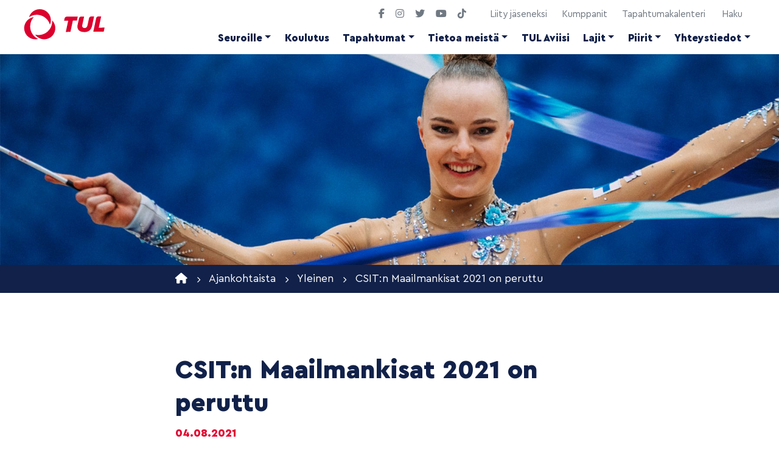

--- FILE ---
content_type: text/html; charset=UTF-8
request_url: https://tul.fi/csitn-maailmankisat-2021-on-peruttu/
body_size: 17071
content:
<!doctype html>  
<html dir="ltr" lang="fi" prefix="og: https://ogp.me/ns#">
<head>
	<meta charset="UTF-8">
	<meta name="viewport" content="width=device-width, initial-scale=1.0">
	<link rel="pingback" href="https://tul.fi/xmlrpc.php">
	
	<link rel="apple-touch-icon" sizes="57x57" href="https://tul.fi/wp-content/themes/tul/img/ico/apple-icon-57x57.png">
	<link rel="apple-touch-icon" sizes="60x60" href="https://tul.fi/wp-content/themes/tul/img/ico/apple-icon-60x60.png">
	<link rel="apple-touch-icon" sizes="72x72" href="https://tul.fi/wp-content/themes/tul/img/ico/apple-icon-72x72.png">
	<link rel="apple-touch-icon" sizes="76x76" href="https://tul.fi/wp-content/themes/tul/img/ico/apple-icon-76x76.png">
	<link rel="apple-touch-icon" sizes="114x114" href="https://tul.fi/wp-content/themes/tul/img/ico/apple-icon-114x114.png">
	<link rel="apple-touch-icon" sizes="120x120" href="https://tul.fi/wp-content/themes/tul/img/ico/apple-icon-120x120.png">
	<link rel="apple-touch-icon" sizes="144x144" href="https://tul.fi/wp-content/themes/tul/img/ico/apple-icon-144x144.png">
	<link rel="apple-touch-icon" sizes="152x152" href="https://tul.fi/wp-content/themes/tul/img/ico/apple-icon-152x152.png">
	<link rel="apple-touch-icon" sizes="180x180" href="https://tul.fi/wp-content/themes/tul/img/ico/apple-icon-180x180.png">
	<link rel="icon" type="image/png" sizes="192x192"  href="https://tul.fi/wp-content/themes/tul/img/ico/android-icon-192x192.png">
	<link rel="icon" type="image/png" sizes="32x32" href="https://tul.fi/wp-content/themes/tul/img/ico/favicon-32x32.png">
	<link rel="icon" type="image/png" sizes="96x96" href="https://tul.fi/wp-content/themes/tul/img/ico/favicon-96x96.png">
	<link rel="icon" type="image/png" sizes="16x16" href="https://tul.fi/wp-content/themes/tul/img/ico/favicon-16x16.png">

	<link rel="manifest" href="https://tul.fi/wp-content/themes/tul/img/ico/manifest.json">
	<meta name="msapplication-TileColor" content="#ffffff">
	<meta name="msapplication-TileImage" content="https://tul.fi/wp-content/themes/tul/img/ico/ms-icon-144x144.png">
	<meta name="theme-color" content="#ffffff">

     <script src="https://kit.fontawesome.com/db5f1612d2.js" crossorigin="anonymous"></script>
    	
	<title>CSIT:n Maailmankisat 2021 on peruttu | Suomen Työväen Urheiluliitto</title>

		<!-- All in One SEO 4.9.3 - aioseo.com -->
	<meta name="robots" content="max-image-preview:large" />
	<meta name="author" content="hannamaria"/>
	<link rel="canonical" href="https://tul.fi/csitn-maailmankisat-2021-on-peruttu/" />
	<meta name="generator" content="All in One SEO (AIOSEO) 4.9.3" />

		<!-- Google tag (gtag.js) -->
<script async src="https://www.googletagmanager.com/gtag/js?id=G-7LGJV39P9X"></script>
<script>
  window.dataLayer = window.dataLayer || [];
  function gtag(){dataLayer.push(arguments);}
  gtag('js', new Date());

  gtag('config', 'G-7LGJV39P9X');
</script>
		<meta property="og:locale" content="fi_FI" />
		<meta property="og:site_name" content="Suomen Työväen Urheiluliitto" />
		<meta property="og:type" content="article" />
		<meta property="og:title" content="CSIT:n Maailmankisat 2021 on peruttu | Suomen Työväen Urheiluliitto" />
		<meta property="og:url" content="https://tul.fi/csitn-maailmankisat-2021-on-peruttu/" />
		<meta property="og:image" content="https://tul.fi/wp-content/uploads/2021/08/CSIT-Maailmankisat-1.png" />
		<meta property="og:image:secure_url" content="https://tul.fi/wp-content/uploads/2021/08/CSIT-Maailmankisat-1.png" />
		<meta property="og:image:width" content="1200" />
		<meta property="og:image:height" content="700" />
		<meta property="article:published_time" content="2021-08-04T11:02:41+00:00" />
		<meta property="article:modified_time" content="2021-08-04T11:03:49+00:00" />
		<meta name="twitter:card" content="summary" />
		<meta name="twitter:title" content="CSIT:n Maailmankisat 2021 on peruttu | Suomen Työväen Urheiluliitto" />
		<meta name="twitter:image" content="https://tul.fi/wp-content/uploads/2021/08/CSIT-Maailmankisat-1.png" />
		<script type="application/ld+json" class="aioseo-schema">
			{"@context":"https:\/\/schema.org","@graph":[{"@type":"Article","@id":"https:\/\/tul.fi\/csitn-maailmankisat-2021-on-peruttu\/#article","name":"CSIT:n Maailmankisat 2021 on peruttu | Suomen Ty\u00f6v\u00e4en Urheiluliitto","headline":"CSIT:n Maailmankisat 2021 on peruttu","author":{"@id":"https:\/\/tul.fi\/author\/hannamaria\/#author"},"publisher":{"@id":"https:\/\/tul.fi\/#organization"},"image":{"@type":"ImageObject","url":"https:\/\/tul.fi\/wp-content\/uploads\/2021\/08\/CSIT-Maailmankisat-1.png","width":1200,"height":700,"caption":"CSIT:n maailmankisat on peruttu."},"datePublished":"2021-08-04T14:02:41+03:00","dateModified":"2021-08-04T14:03:49+03:00","inLanguage":"fi","mainEntityOfPage":{"@id":"https:\/\/tul.fi\/csitn-maailmankisat-2021-on-peruttu\/#webpage"},"isPartOf":{"@id":"https:\/\/tul.fi\/csitn-maailmankisat-2021-on-peruttu\/#webpage"},"articleSection":"Yleinen, CSIT, CSIT:n Maailmankisat, Maailmankisat"},{"@type":"BreadcrumbList","@id":"https:\/\/tul.fi\/csitn-maailmankisat-2021-on-peruttu\/#breadcrumblist","itemListElement":[{"@type":"ListItem","@id":"https:\/\/tul.fi#listItem","position":1,"name":"Home","item":"https:\/\/tul.fi","nextItem":{"@type":"ListItem","@id":"https:\/\/tul.fi\/category\/yleinen\/#listItem","name":"Yleinen"}},{"@type":"ListItem","@id":"https:\/\/tul.fi\/category\/yleinen\/#listItem","position":2,"name":"Yleinen","item":"https:\/\/tul.fi\/category\/yleinen\/","nextItem":{"@type":"ListItem","@id":"https:\/\/tul.fi\/csitn-maailmankisat-2021-on-peruttu\/#listItem","name":"CSIT:n Maailmankisat 2021 on peruttu"},"previousItem":{"@type":"ListItem","@id":"https:\/\/tul.fi#listItem","name":"Home"}},{"@type":"ListItem","@id":"https:\/\/tul.fi\/csitn-maailmankisat-2021-on-peruttu\/#listItem","position":3,"name":"CSIT:n Maailmankisat 2021 on peruttu","previousItem":{"@type":"ListItem","@id":"https:\/\/tul.fi\/category\/yleinen\/#listItem","name":"Yleinen"}}]},{"@type":"Organization","@id":"https:\/\/tul.fi\/#organization","name":"Suomen Ty\u00f6v\u00e4en Urheiluliitto","description":"L\u00f6yd\u00e4 liikunnan ilo hyv\u00e4ss\u00e4 seurassa","url":"https:\/\/tul.fi\/"},{"@type":"Person","@id":"https:\/\/tul.fi\/author\/hannamaria\/#author","url":"https:\/\/tul.fi\/author\/hannamaria\/","name":"hannamaria","image":{"@type":"ImageObject","@id":"https:\/\/tul.fi\/csitn-maailmankisat-2021-on-peruttu\/#authorImage","url":"https:\/\/secure.gravatar.com\/avatar\/5a9cc62119d3168ec94e31cd7f67f395c1cc2f179bffcf5b47d20f070ddd1ced?s=96&d=mm&r=g","width":96,"height":96,"caption":"hannamaria"}},{"@type":"WebPage","@id":"https:\/\/tul.fi\/csitn-maailmankisat-2021-on-peruttu\/#webpage","url":"https:\/\/tul.fi\/csitn-maailmankisat-2021-on-peruttu\/","name":"CSIT:n Maailmankisat 2021 on peruttu | Suomen Ty\u00f6v\u00e4en Urheiluliitto","inLanguage":"fi","isPartOf":{"@id":"https:\/\/tul.fi\/#website"},"breadcrumb":{"@id":"https:\/\/tul.fi\/csitn-maailmankisat-2021-on-peruttu\/#breadcrumblist"},"author":{"@id":"https:\/\/tul.fi\/author\/hannamaria\/#author"},"creator":{"@id":"https:\/\/tul.fi\/author\/hannamaria\/#author"},"image":{"@type":"ImageObject","url":"https:\/\/tul.fi\/wp-content\/uploads\/2021\/08\/CSIT-Maailmankisat-1.png","@id":"https:\/\/tul.fi\/csitn-maailmankisat-2021-on-peruttu\/#mainImage","width":1200,"height":700,"caption":"CSIT:n maailmankisat on peruttu."},"primaryImageOfPage":{"@id":"https:\/\/tul.fi\/csitn-maailmankisat-2021-on-peruttu\/#mainImage"},"datePublished":"2021-08-04T14:02:41+03:00","dateModified":"2021-08-04T14:03:49+03:00"},{"@type":"WebSite","@id":"https:\/\/tul.fi\/#website","url":"https:\/\/tul.fi\/","name":"Suomen Ty\u00f6v\u00e4en Urheiluliitto","description":"L\u00f6yd\u00e4 liikunnan ilo hyv\u00e4ss\u00e4 seurassa","inLanguage":"fi","publisher":{"@id":"https:\/\/tul.fi\/#organization"}}]}
		</script>
		<!-- All in One SEO -->

<!-- Hubbub v.1.36.3 https://morehubbub.com/ -->
<meta property="og:locale" content="fi" />
<meta property="og:type" content="article" />
<meta property="og:title" content="CSIT:n Maailmankisat 2021 on peruttu" />
<meta property="og:description" content="CSIT:n Maailmankisat 2021 on peruttu vallitsevan koronatilanteen vuoksi. CSIT pyrki kaikin mahdollisin toimin järjestämään turvalliset Maailmankisat Italian Cerviassa lokakuussa. Vallitseva koronatilanne ja ärhäkkäästi leviävä deltamunnos johti kuitenkin kisojen peruuntumiseen. CSIT:n hallitus teki perumispäätöksen yksimielisesti myöhään" />
<meta property="og:url" content="https://tul.fi/csitn-maailmankisat-2021-on-peruttu/" />
<meta property="og:site_name" content="Suomen Työväen Urheiluliitto" />
<meta property="og:updated_time" content="2021-08-04T14:03:49+00:00" />
<meta property="article:published_time" content="2021-08-04T14:02:41+00:00" />
<meta property="article:modified_time" content="2021-08-04T14:03:49+00:00" />
<meta name="twitter:card" content="summary_large_image" />
<meta name="twitter:title" content="CSIT:n Maailmankisat 2021 on peruttu" />
<meta name="twitter:description" content="CSIT:n Maailmankisat 2021 on peruttu vallitsevan koronatilanteen vuoksi. CSIT pyrki kaikin mahdollisin toimin järjestämään turvalliset Maailmankisat Italian Cerviassa lokakuussa. Vallitseva koronatilanne ja ärhäkkäästi leviävä deltamunnos johti kuitenkin kisojen peruuntumiseen. CSIT:n hallitus teki perumispäätöksen yksimielisesti myöhään" />
<meta class="flipboard-article" content="CSIT:n Maailmankisat 2021 on peruttu vallitsevan koronatilanteen vuoksi. CSIT pyrki kaikin mahdollisin toimin järjestämään turvalliset Maailmankisat Italian Cerviassa lokakuussa. Vallitseva koronatilanne ja ärhäkkäästi leviävä deltamunnos johti kuitenkin kisojen peruuntumiseen. CSIT:n hallitus teki perumispäätöksen yksimielisesti myöhään" />
<meta property="og:image" content="https://tul.fi/wp-content/uploads/2021/08/CSIT-Maailmankisat-1.png" />
<meta name="twitter:image" content="https://tul.fi/wp-content/uploads/2021/08/CSIT-Maailmankisat-1.png" />
<meta property="og:image:width" content="1200" />
<meta property="og:image:height" content="700" />
<!-- Hubbub v.1.36.3 https://morehubbub.com/ -->
<link rel='dns-prefetch' href='//cdn.jsdelivr.net' />
<link rel="alternate" type="application/rss+xml" title="Suomen Työväen Urheiluliitto &raquo; syöte" href="https://tul.fi/feed/" />
<link rel="alternate" type="application/rss+xml" title="Suomen Työväen Urheiluliitto &raquo; kommenttien syöte" href="https://tul.fi/comments/feed/" />
<link rel="alternate" type="application/rss+xml" title="Suomen Työväen Urheiluliitto &raquo; CSIT:n Maailmankisat 2021 on peruttu kommenttien syöte" href="https://tul.fi/csitn-maailmankisat-2021-on-peruttu/feed/" />
<link rel="alternate" title="oEmbed (JSON)" type="application/json+oembed" href="https://tul.fi/wp-json/oembed/1.0/embed?url=https%3A%2F%2Ftul.fi%2Fcsitn-maailmankisat-2021-on-peruttu%2F" />
<link rel="alternate" title="oEmbed (XML)" type="text/xml+oembed" href="https://tul.fi/wp-json/oembed/1.0/embed?url=https%3A%2F%2Ftul.fi%2Fcsitn-maailmankisat-2021-on-peruttu%2F&#038;format=xml" />
<style id='wp-img-auto-sizes-contain-inline-css'>
img:is([sizes=auto i],[sizes^="auto," i]){contain-intrinsic-size:3000px 1500px}
/*# sourceURL=wp-img-auto-sizes-contain-inline-css */
</style>
<style id='wp-emoji-styles-inline-css'>

	img.wp-smiley, img.emoji {
		display: inline !important;
		border: none !important;
		box-shadow: none !important;
		height: 1em !important;
		width: 1em !important;
		margin: 0 0.07em !important;
		vertical-align: -0.1em !important;
		background: none !important;
		padding: 0 !important;
	}
/*# sourceURL=wp-emoji-styles-inline-css */
</style>
<style id='wp-block-library-inline-css'>
:root{--wp-block-synced-color:#7a00df;--wp-block-synced-color--rgb:122,0,223;--wp-bound-block-color:var(--wp-block-synced-color);--wp-editor-canvas-background:#ddd;--wp-admin-theme-color:#007cba;--wp-admin-theme-color--rgb:0,124,186;--wp-admin-theme-color-darker-10:#006ba1;--wp-admin-theme-color-darker-10--rgb:0,107,160.5;--wp-admin-theme-color-darker-20:#005a87;--wp-admin-theme-color-darker-20--rgb:0,90,135;--wp-admin-border-width-focus:2px}@media (min-resolution:192dpi){:root{--wp-admin-border-width-focus:1.5px}}.wp-element-button{cursor:pointer}:root .has-very-light-gray-background-color{background-color:#eee}:root .has-very-dark-gray-background-color{background-color:#313131}:root .has-very-light-gray-color{color:#eee}:root .has-very-dark-gray-color{color:#313131}:root .has-vivid-green-cyan-to-vivid-cyan-blue-gradient-background{background:linear-gradient(135deg,#00d084,#0693e3)}:root .has-purple-crush-gradient-background{background:linear-gradient(135deg,#34e2e4,#4721fb 50%,#ab1dfe)}:root .has-hazy-dawn-gradient-background{background:linear-gradient(135deg,#faaca8,#dad0ec)}:root .has-subdued-olive-gradient-background{background:linear-gradient(135deg,#fafae1,#67a671)}:root .has-atomic-cream-gradient-background{background:linear-gradient(135deg,#fdd79a,#004a59)}:root .has-nightshade-gradient-background{background:linear-gradient(135deg,#330968,#31cdcf)}:root .has-midnight-gradient-background{background:linear-gradient(135deg,#020381,#2874fc)}:root{--wp--preset--font-size--normal:16px;--wp--preset--font-size--huge:42px}.has-regular-font-size{font-size:1em}.has-larger-font-size{font-size:2.625em}.has-normal-font-size{font-size:var(--wp--preset--font-size--normal)}.has-huge-font-size{font-size:var(--wp--preset--font-size--huge)}.has-text-align-center{text-align:center}.has-text-align-left{text-align:left}.has-text-align-right{text-align:right}.has-fit-text{white-space:nowrap!important}#end-resizable-editor-section{display:none}.aligncenter{clear:both}.items-justified-left{justify-content:flex-start}.items-justified-center{justify-content:center}.items-justified-right{justify-content:flex-end}.items-justified-space-between{justify-content:space-between}.screen-reader-text{border:0;clip-path:inset(50%);height:1px;margin:-1px;overflow:hidden;padding:0;position:absolute;width:1px;word-wrap:normal!important}.screen-reader-text:focus{background-color:#ddd;clip-path:none;color:#444;display:block;font-size:1em;height:auto;left:5px;line-height:normal;padding:15px 23px 14px;text-decoration:none;top:5px;width:auto;z-index:100000}html :where(.has-border-color){border-style:solid}html :where([style*=border-top-color]){border-top-style:solid}html :where([style*=border-right-color]){border-right-style:solid}html :where([style*=border-bottom-color]){border-bottom-style:solid}html :where([style*=border-left-color]){border-left-style:solid}html :where([style*=border-width]){border-style:solid}html :where([style*=border-top-width]){border-top-style:solid}html :where([style*=border-right-width]){border-right-style:solid}html :where([style*=border-bottom-width]){border-bottom-style:solid}html :where([style*=border-left-width]){border-left-style:solid}html :where(img[class*=wp-image-]){height:auto;max-width:100%}:where(figure){margin:0 0 1em}html :where(.is-position-sticky){--wp-admin--admin-bar--position-offset:var(--wp-admin--admin-bar--height,0px)}@media screen and (max-width:600px){html :where(.is-position-sticky){--wp-admin--admin-bar--position-offset:0px}}

/*# sourceURL=wp-block-library-inline-css */
</style><style id='wp-block-paragraph-inline-css'>
.is-small-text{font-size:.875em}.is-regular-text{font-size:1em}.is-large-text{font-size:2.25em}.is-larger-text{font-size:3em}.has-drop-cap:not(:focus):first-letter{float:left;font-size:8.4em;font-style:normal;font-weight:100;line-height:.68;margin:.05em .1em 0 0;text-transform:uppercase}body.rtl .has-drop-cap:not(:focus):first-letter{float:none;margin-left:.1em}p.has-drop-cap.has-background{overflow:hidden}:root :where(p.has-background){padding:1.25em 2.375em}:where(p.has-text-color:not(.has-link-color)) a{color:inherit}p.has-text-align-left[style*="writing-mode:vertical-lr"],p.has-text-align-right[style*="writing-mode:vertical-rl"]{rotate:180deg}
/*# sourceURL=https://tul.fi/wp-includes/blocks/paragraph/style.min.css */
</style>
<style id='global-styles-inline-css'>
:root{--wp--preset--aspect-ratio--square: 1;--wp--preset--aspect-ratio--4-3: 4/3;--wp--preset--aspect-ratio--3-4: 3/4;--wp--preset--aspect-ratio--3-2: 3/2;--wp--preset--aspect-ratio--2-3: 2/3;--wp--preset--aspect-ratio--16-9: 16/9;--wp--preset--aspect-ratio--9-16: 9/16;--wp--preset--color--black: #000;--wp--preset--color--cyan-bluish-gray: #abb8c3;--wp--preset--color--white: #fff;--wp--preset--color--pale-pink: #f78da7;--wp--preset--color--vivid-red: #cf2e2e;--wp--preset--color--luminous-vivid-orange: #ff6900;--wp--preset--color--luminous-vivid-amber: #fcb900;--wp--preset--color--light-green-cyan: #7bdcb5;--wp--preset--color--vivid-green-cyan: #00d084;--wp--preset--color--pale-cyan-blue: #8ed1fc;--wp--preset--color--vivid-cyan-blue: #0693e3;--wp--preset--color--vivid-purple: #9b51e0;--wp--preset--color--blue: #112149;--wp--preset--color--red: #e40d35;--wp--preset--gradient--vivid-cyan-blue-to-vivid-purple: linear-gradient(135deg,rgb(6,147,227) 0%,rgb(155,81,224) 100%);--wp--preset--gradient--light-green-cyan-to-vivid-green-cyan: linear-gradient(135deg,rgb(122,220,180) 0%,rgb(0,208,130) 100%);--wp--preset--gradient--luminous-vivid-amber-to-luminous-vivid-orange: linear-gradient(135deg,rgb(252,185,0) 0%,rgb(255,105,0) 100%);--wp--preset--gradient--luminous-vivid-orange-to-vivid-red: linear-gradient(135deg,rgb(255,105,0) 0%,rgb(207,46,46) 100%);--wp--preset--gradient--very-light-gray-to-cyan-bluish-gray: linear-gradient(135deg,rgb(238,238,238) 0%,rgb(169,184,195) 100%);--wp--preset--gradient--cool-to-warm-spectrum: linear-gradient(135deg,rgb(74,234,220) 0%,rgb(151,120,209) 20%,rgb(207,42,186) 40%,rgb(238,44,130) 60%,rgb(251,105,98) 80%,rgb(254,248,76) 100%);--wp--preset--gradient--blush-light-purple: linear-gradient(135deg,rgb(255,206,236) 0%,rgb(152,150,240) 100%);--wp--preset--gradient--blush-bordeaux: linear-gradient(135deg,rgb(254,205,165) 0%,rgb(254,45,45) 50%,rgb(107,0,62) 100%);--wp--preset--gradient--luminous-dusk: linear-gradient(135deg,rgb(255,203,112) 0%,rgb(199,81,192) 50%,rgb(65,88,208) 100%);--wp--preset--gradient--pale-ocean: linear-gradient(135deg,rgb(255,245,203) 0%,rgb(182,227,212) 50%,rgb(51,167,181) 100%);--wp--preset--gradient--electric-grass: linear-gradient(135deg,rgb(202,248,128) 0%,rgb(113,206,126) 100%);--wp--preset--gradient--midnight: linear-gradient(135deg,rgb(2,3,129) 0%,rgb(40,116,252) 100%);--wp--preset--font-size--small: 13px;--wp--preset--font-size--medium: 20px;--wp--preset--font-size--large: 36px;--wp--preset--font-size--x-large: 42px;--wp--preset--spacing--20: 0.44rem;--wp--preset--spacing--30: 0.67rem;--wp--preset--spacing--40: 1rem;--wp--preset--spacing--50: 1.5rem;--wp--preset--spacing--60: 2.25rem;--wp--preset--spacing--70: 3.38rem;--wp--preset--spacing--80: 5.06rem;--wp--preset--shadow--natural: 6px 6px 9px rgba(0, 0, 0, 0.2);--wp--preset--shadow--deep: 12px 12px 50px rgba(0, 0, 0, 0.4);--wp--preset--shadow--sharp: 6px 6px 0px rgba(0, 0, 0, 0.2);--wp--preset--shadow--outlined: 6px 6px 0px -3px rgb(255, 255, 255), 6px 6px rgb(0, 0, 0);--wp--preset--shadow--crisp: 6px 6px 0px rgb(0, 0, 0);}:where(.is-layout-flex){gap: 0.5em;}:where(.is-layout-grid){gap: 0.5em;}body .is-layout-flex{display: flex;}.is-layout-flex{flex-wrap: wrap;align-items: center;}.is-layout-flex > :is(*, div){margin: 0;}body .is-layout-grid{display: grid;}.is-layout-grid > :is(*, div){margin: 0;}:where(.wp-block-columns.is-layout-flex){gap: 2em;}:where(.wp-block-columns.is-layout-grid){gap: 2em;}:where(.wp-block-post-template.is-layout-flex){gap: 1.25em;}:where(.wp-block-post-template.is-layout-grid){gap: 1.25em;}.has-black-color{color: var(--wp--preset--color--black) !important;}.has-cyan-bluish-gray-color{color: var(--wp--preset--color--cyan-bluish-gray) !important;}.has-white-color{color: var(--wp--preset--color--white) !important;}.has-pale-pink-color{color: var(--wp--preset--color--pale-pink) !important;}.has-vivid-red-color{color: var(--wp--preset--color--vivid-red) !important;}.has-luminous-vivid-orange-color{color: var(--wp--preset--color--luminous-vivid-orange) !important;}.has-luminous-vivid-amber-color{color: var(--wp--preset--color--luminous-vivid-amber) !important;}.has-light-green-cyan-color{color: var(--wp--preset--color--light-green-cyan) !important;}.has-vivid-green-cyan-color{color: var(--wp--preset--color--vivid-green-cyan) !important;}.has-pale-cyan-blue-color{color: var(--wp--preset--color--pale-cyan-blue) !important;}.has-vivid-cyan-blue-color{color: var(--wp--preset--color--vivid-cyan-blue) !important;}.has-vivid-purple-color{color: var(--wp--preset--color--vivid-purple) !important;}.has-black-background-color{background-color: var(--wp--preset--color--black) !important;}.has-cyan-bluish-gray-background-color{background-color: var(--wp--preset--color--cyan-bluish-gray) !important;}.has-white-background-color{background-color: var(--wp--preset--color--white) !important;}.has-pale-pink-background-color{background-color: var(--wp--preset--color--pale-pink) !important;}.has-vivid-red-background-color{background-color: var(--wp--preset--color--vivid-red) !important;}.has-luminous-vivid-orange-background-color{background-color: var(--wp--preset--color--luminous-vivid-orange) !important;}.has-luminous-vivid-amber-background-color{background-color: var(--wp--preset--color--luminous-vivid-amber) !important;}.has-light-green-cyan-background-color{background-color: var(--wp--preset--color--light-green-cyan) !important;}.has-vivid-green-cyan-background-color{background-color: var(--wp--preset--color--vivid-green-cyan) !important;}.has-pale-cyan-blue-background-color{background-color: var(--wp--preset--color--pale-cyan-blue) !important;}.has-vivid-cyan-blue-background-color{background-color: var(--wp--preset--color--vivid-cyan-blue) !important;}.has-vivid-purple-background-color{background-color: var(--wp--preset--color--vivid-purple) !important;}.has-black-border-color{border-color: var(--wp--preset--color--black) !important;}.has-cyan-bluish-gray-border-color{border-color: var(--wp--preset--color--cyan-bluish-gray) !important;}.has-white-border-color{border-color: var(--wp--preset--color--white) !important;}.has-pale-pink-border-color{border-color: var(--wp--preset--color--pale-pink) !important;}.has-vivid-red-border-color{border-color: var(--wp--preset--color--vivid-red) !important;}.has-luminous-vivid-orange-border-color{border-color: var(--wp--preset--color--luminous-vivid-orange) !important;}.has-luminous-vivid-amber-border-color{border-color: var(--wp--preset--color--luminous-vivid-amber) !important;}.has-light-green-cyan-border-color{border-color: var(--wp--preset--color--light-green-cyan) !important;}.has-vivid-green-cyan-border-color{border-color: var(--wp--preset--color--vivid-green-cyan) !important;}.has-pale-cyan-blue-border-color{border-color: var(--wp--preset--color--pale-cyan-blue) !important;}.has-vivid-cyan-blue-border-color{border-color: var(--wp--preset--color--vivid-cyan-blue) !important;}.has-vivid-purple-border-color{border-color: var(--wp--preset--color--vivid-purple) !important;}.has-vivid-cyan-blue-to-vivid-purple-gradient-background{background: var(--wp--preset--gradient--vivid-cyan-blue-to-vivid-purple) !important;}.has-light-green-cyan-to-vivid-green-cyan-gradient-background{background: var(--wp--preset--gradient--light-green-cyan-to-vivid-green-cyan) !important;}.has-luminous-vivid-amber-to-luminous-vivid-orange-gradient-background{background: var(--wp--preset--gradient--luminous-vivid-amber-to-luminous-vivid-orange) !important;}.has-luminous-vivid-orange-to-vivid-red-gradient-background{background: var(--wp--preset--gradient--luminous-vivid-orange-to-vivid-red) !important;}.has-very-light-gray-to-cyan-bluish-gray-gradient-background{background: var(--wp--preset--gradient--very-light-gray-to-cyan-bluish-gray) !important;}.has-cool-to-warm-spectrum-gradient-background{background: var(--wp--preset--gradient--cool-to-warm-spectrum) !important;}.has-blush-light-purple-gradient-background{background: var(--wp--preset--gradient--blush-light-purple) !important;}.has-blush-bordeaux-gradient-background{background: var(--wp--preset--gradient--blush-bordeaux) !important;}.has-luminous-dusk-gradient-background{background: var(--wp--preset--gradient--luminous-dusk) !important;}.has-pale-ocean-gradient-background{background: var(--wp--preset--gradient--pale-ocean) !important;}.has-electric-grass-gradient-background{background: var(--wp--preset--gradient--electric-grass) !important;}.has-midnight-gradient-background{background: var(--wp--preset--gradient--midnight) !important;}.has-small-font-size{font-size: var(--wp--preset--font-size--small) !important;}.has-medium-font-size{font-size: var(--wp--preset--font-size--medium) !important;}.has-large-font-size{font-size: var(--wp--preset--font-size--large) !important;}.has-x-large-font-size{font-size: var(--wp--preset--font-size--x-large) !important;}
/*# sourceURL=global-styles-inline-css */
</style>

<style id='classic-theme-styles-inline-css'>
/*! This file is auto-generated */
.wp-block-button__link{color:#fff;background-color:#32373c;border-radius:9999px;box-shadow:none;text-decoration:none;padding:calc(.667em + 2px) calc(1.333em + 2px);font-size:1.125em}.wp-block-file__button{background:#32373c;color:#fff;text-decoration:none}
/*# sourceURL=/wp-includes/css/classic-themes.min.css */
</style>
<link rel='stylesheet' id='contact-form-7-css' href='https://tul.fi/wp-content/plugins/contact-form-7/includes/css/styles.css?ver=6.1.4' media='all' />
<link rel='stylesheet' id='bs-style-css' href='https://cdn.jsdelivr.net/npm/bootstrap@5.3.0/dist/css/bootstrap.min.css?ver=6.9' media='all' />
<link rel='stylesheet' id='varikaswp-style-css' href='https://tul.fi/wp-content/themes/varikaswp/style.css?ver=6.9' media='all' />
<link rel='stylesheet' id='dpsp-frontend-style-pro-css' href='https://tul.fi/wp-content/plugins/social-pug/assets/dist/style-frontend-pro.css?ver=1.36.3' media='all' />
<style id='dpsp-frontend-style-pro-inline-css'>

				@media screen and ( max-width : 720px ) {
					.dpsp-content-wrapper.dpsp-hide-on-mobile,
					.dpsp-share-text.dpsp-hide-on-mobile {
						display: none;
					}
					.dpsp-has-spacing .dpsp-networks-btns-wrapper li {
						margin:0 2% 10px 0;
					}
					.dpsp-network-btn.dpsp-has-label:not(.dpsp-has-count) {
						max-height: 40px;
						padding: 0;
						justify-content: center;
					}
					.dpsp-content-wrapper.dpsp-size-small .dpsp-network-btn.dpsp-has-label:not(.dpsp-has-count){
						max-height: 32px;
					}
					.dpsp-content-wrapper.dpsp-size-large .dpsp-network-btn.dpsp-has-label:not(.dpsp-has-count){
						max-height: 46px;
					}
				}
			
/*# sourceURL=dpsp-frontend-style-pro-inline-css */
</style>
<link rel='stylesheet' id='customCSS-css' href='https://tul.fi/wp-content/themes/tul/css/style.css?ver=1758276807' media='screen' />
<script src="https://tul.fi/wp-includes/js/jquery/jquery.min.js?ver=3.7.1" id="jquery-core-js"></script>
<script src="https://tul.fi/wp-includes/js/jquery/jquery-migrate.min.js?ver=3.4.1" id="jquery-migrate-js"></script>
<script id="event-ajax-script-js-extra">
var event_ajax_obj = {"ajaxurl":"https://tul.fi/wp-admin/admin-ajax.php","nonce":"638afa0a5d"};
//# sourceURL=event-ajax-script-js-extra
</script>
<script src="https://tul.fi/wp-content/themes/tul/js/event.js?ver=6.9" id="event-ajax-script-js"></script>
<link rel="https://api.w.org/" href="https://tul.fi/wp-json/" /><link rel="alternate" title="JSON" type="application/json" href="https://tul.fi/wp-json/wp/v2/posts/13125" /><link rel="EditURI" type="application/rsd+xml" title="RSD" href="https://tul.fi/xmlrpc.php?rsd" />
<meta name="generator" content="WordPress 6.9" />
<link rel='shortlink' href='https://tul.fi/?p=13125' />
<meta name="hubbub-info" description="Hubbub 1.36.3"><style>.recentcomments a{display:inline !important;padding:0 !important;margin:0 !important;}</style>	
		<style type="text/css">
	@media (min-width: 769px){
		header#main-header {
			background-image: url('https://tul.fi/wp-content/uploads/2018/02/tul-cover-1800x500.jpg'); 
		}
	}
	@media (max-width: 768px) {
		header#main-header {   
			background-image: url('https://tul.fi/wp-content/uploads/2018/02/tul-cover-800x360.jpg');
		}
	}
	</style>

</head>

<body class="wp-singular post-template-default single single-post postid-13125 single-format-standard wp-embed-responsive wp-theme-varikaswp wp-child-theme-tul" data-spy="scroll">		
	<div id="content-wrapper">
		        
					
						<header id="main-header">	
				
				<div class="fixed-top nav-container">
					<nav class="navbar navbar-expand-lg">	
						<div class="container-fluid">
							<a class="navbar-brand" title="Löydä liikunnan ilo hyvässä seurassa" href="https://tul.fi/">                     				
								<img src="https://tul.fi/wp-content/themes/tul/img/tul_logo_red.svg" alt="Suomen Työväen Urheiluliitto" width="120" height="48" />
				            </a>
							
							<button class="navbar-toggler collapsed" type="button" data-bs-toggle="collapse" data-bs-target="#navbar-responsive-collapse" aria-controls="navbar-responsive-collapse" aria-expanded="false" aria-label="Toggle navigation">
								<span class="toggler-icon"></span>
								<span class="toggler-icon"></span>
								<span class="toggler-icon"></span>
							</button>
							
							
						<div class="d-none d-lg-block top-nav">
							<div class="some ms-lg-auto">
																<a href="https://fi-fi.facebook.com/TULry/" target="_blank">
										<i class="fa fa-classic fa-brands fa-facebook-f" aria-hidden="true"></i>
									</a>
																<a href="https://www.instagram.com/tulry/" target="_blank">
										<i class="fa fa-classic fa-brands fa-instagram" aria-hidden="true"></i>
									</a>
																<a href="https://twitter.com/tul_ry" target="_blank">
										<i class="fa fa-classic fa-brands fa-twitter" aria-hidden="true"></i>
									</a>
																<a href="https://www.youtube.com/channel/UCMIefZyyJtRCbVT-JHzpILw?view_as=subscriber" target="_blank">
										<i class="fa fa-classic fa-brands fa-youtube" aria-hidden="true"></i>
									</a>
																<a href="https://www.tiktok.com/@tul_tiktok" target="_blank">
										<i class="fa fa-classic fa-brands fa-tiktok" aria-hidden="true"></i>
									</a>
														</div>
							
							<div class="ms-auto nav-right">
								<ul class="nav sub-nav">
									<li><a href="/jasenille/jaseneksi/">Liity jäseneksi</a></li>
									<li><a href="/kumppanit">Kumppanit</a></li>
									<li><a href="/tapahtumakalenteri">Tapahtumakalenteri</a></li>
								</ul>
								<ul class="search closed">
									<li>
										<a id="toggle-search">Haku</a>
										    <div class="searchform">
										    	<form action="https://tul.fi/" method="get">
	<div class="input-group">
		<input type="text" name="s" aria-label="Hae" placeholder="Hae" value="" class="form-control" />
		<span class="input-group-btn">
			<button type="submit" aria-label="Hae"><i class="fas fa-search"></i></button>
		</span>
	</div>
</form>										    </div>
									</li><!--.search-->
								</ul>
							</div>
						</div>
							
													<div id="navbar-responsive-collapse" class="collapse navbar-collapse">
								<ul id="menu-menu-1" class="navbar-nav nav ms-auto "><li  id="menu-item-95" class="menu-item menu-item-type-post_type menu-item-object-page menu-item-has-children dropdown mega-dropdown nav-item nav-item-95"><a href="https://tul.fi/jasenille/" class="nav-link  dropdown-toggle" data-bs-toggle="dropdown" aria-haspopup="true" aria-expanded="false">Seuroille</a><div class="dropdown-menu mega-dropdown-menu"><div class="container-lg"><ul class="row" role="menu">	<li  id="menu-item-575" class="menu-item menu-item-type-post_type menu-item-object-page menu-item-has-children dropdown mega-dropdown nav-item nav-item-575"><a href="https://tul.fi/jasenille/seurapalvelut/" class="dropdown-item  dropdown-toggle" aria-haspopup="true" aria-expanded="false">Seurapalvelut</a><ul>		<li  id="menu-item-11178" class="menu-item menu-item-type-post_type menu-item-object-page nav-item nav-item-11178"><a href="https://tul.fi/jasenille/seurapalvelut/asiantuntijapalvelut/" class="dropdown-item ">Asiantuntijapalvelut</a></li>
		<li  id="menu-item-24312" class="menu-item menu-item-type-post_type menu-item-object-page nav-item nav-item-24312"><a href="https://tul.fi/jasenille/seurapalvelut/seurakehityspalvelut/" class="dropdown-item ">Seurakehityspalvelut</a></li>
		<li  id="menu-item-11182" class="menu-item menu-item-type-post_type menu-item-object-page nav-item nav-item-11182"><a href="https://tul.fi/jasenille/seurapalvelut/edunvalvonta/" class="dropdown-item ">Edunvalvonta ja vaikuttaminen</a></li>
		<li  id="menu-item-11159" class="menu-item menu-item-type-post_type menu-item-object-page nav-item nav-item-11159"><a href="https://tul.fi/jasenille/seurapalvelut/tuet-ja-avustukset/" class="dropdown-item ">Tuet ja avustukset</a></li>
</ul></li>
	<li  id="menu-item-505" class="menu-item menu-item-type-post_type menu-item-object-page menu-item-has-children dropdown mega-dropdown nav-item nav-item-505"><a href="https://tul.fi/jasenille/lomakkeet/" class="dropdown-item  dropdown-toggle" aria-haspopup="true" aria-expanded="false">Lomakkeet</a><ul>		<li  id="menu-item-11198" class="menu-item menu-item-type-post_type menu-item-object-page nav-item nav-item-11198"><a href="https://tul.fi/jasenille/lomakkeet/asiakirjamalleja/" class="dropdown-item ">Asiakirjamalleja</a></li>
		<li  id="menu-item-11155" class="menu-item menu-item-type-post_type menu-item-object-page nav-item nav-item-11155"><a href="https://tul.fi/jasenille/seurapalvelut/ansiomerkit/" class="dropdown-item ">Ansiomerkit</a></li>
		<li  id="menu-item-11212" class="menu-item menu-item-type-post_type menu-item-object-page nav-item nav-item-11212"><a href="https://tul.fi/jasenille/lomakkeet/matkalasku-2/" class="dropdown-item ">Matkalasku</a></li>
		<li  id="menu-item-11218" class="menu-item menu-item-type-post_type menu-item-object-page nav-item nav-item-11218"><a href="https://tul.fi/jasenille/lomakkeet/paivita-yhteystiedot/" class="dropdown-item ">Päivitä yhteystiedot</a></li>
		<li  id="menu-item-11221" class="menu-item menu-item-type-post_type menu-item-object-page nav-item nav-item-11221"><a href="https://tul.fi/jasenille/lomakkeet/tayta-vuosi-ilmoitus/" class="dropdown-item ">Täytä vuosi-ilmoitus</a></li>
</ul></li>
	<li  id="menu-item-11168" class="menu-item menu-item-type-post_type menu-item-object-page menu-item-has-children dropdown mega-dropdown nav-item nav-item-11168"><a href="https://tul.fi/jasenille/jasenedut/" class="dropdown-item  dropdown-toggle" aria-haspopup="true" aria-expanded="false">Jäsenedut</a><ul>		<li  id="menu-item-11169" class="menu-item menu-item-type-post_type menu-item-object-page nav-item nav-item-11169"><a href="https://tul.fi/jasenille/jasenedut/kumppaneiden-edut/" class="dropdown-item ">Kumppaneiden edut</a></li>
		<li  id="menu-item-11174" class="menu-item menu-item-type-post_type menu-item-object-page nav-item nav-item-11174"><a href="https://tul.fi/jasenille/jasenedut/teosto-ja-gramex/" class="dropdown-item ">Teosto ja Gramex</a></li>
		<li  id="menu-item-11204" class="menu-item menu-item-type-post_type menu-item-object-page nav-item nav-item-11204"><a href="https://tul.fi/jasenille/jasenedut/suomisport/" class="dropdown-item ">Suomisport</a></li>
		<li  id="menu-item-15639" class="menu-item menu-item-type-post_type menu-item-object-page nav-item nav-item-15639"><a href="https://tul.fi/jasenille/tuplaturva/" class="dropdown-item ">Vakuutukset</a></li>
		<li  id="menu-item-12107" class="menu-item menu-item-type-post_type menu-item-object-page nav-item nav-item-12107"><a href="https://tul.fi/jasenille/jasenedut/muut-jasenedut/" class="dropdown-item ">Muut jäsenedut</a></li>
</ul></li>
	<li  id="menu-item-504" class="menu-item menu-item-type-post_type menu-item-object-page menu-item-has-children dropdown mega-dropdown nav-item nav-item-504"><a href="https://tul.fi/jasenille/jaseneksi/" class="dropdown-item  dropdown-toggle" aria-haspopup="true" aria-expanded="false">Liity jäseneksi</a><ul>		<li  id="menu-item-24639" class="menu-item menu-item-type-post_type menu-item-object-page nav-item nav-item-24639"><a href="https://tul.fi/jasenille/jaseneksi/miten-perustaa-urheiluseura/" class="dropdown-item ">Miten perustaa urheiluseura?</a></li>
</ul></li>
</ul></div></div></li>
<li  id="menu-item-518" class="menu-item menu-item-type-post_type menu-item-object-page nav-item nav-item-518"><a href="https://tul.fi/koulutus/" class="nav-link ">Koulutus</a></li>
<li  id="menu-item-94" class="menu-item menu-item-type-post_type menu-item-object-page menu-item-has-children dropdown mega-dropdown nav-item nav-item-94"><a href="https://tul.fi/tapahtumat/" class="nav-link  dropdown-toggle" data-bs-toggle="dropdown" aria-haspopup="true" aria-expanded="false">Tapahtumat</a><div class="dropdown-menu mega-dropdown-menu"><div class="container-lg"><ul class="row" role="menu">	<li  id="menu-item-514" class="menu-item menu-item-type-post_type menu-item-object-page menu-item-has-children dropdown mega-dropdown nav-item nav-item-514"><a href="https://tul.fi/tapahtumat/lapset-ja-nuoret/" class="dropdown-item  dropdown-toggle" aria-haspopup="true" aria-expanded="false">Lapset ja nuoret</a><ul>		<li  id="menu-item-10918" class="menu-item menu-item-type-post_type menu-item-object-page nav-item nav-item-10918"><a href="https://tul.fi/tapahtumat/lapset-ja-nuoret/nuoret-toimijat/" class="dropdown-item ">Nuoret toimijat</a></li>
		<li  id="menu-item-10093" class="menu-item menu-item-type-post_type menu-item-object-page nav-item nav-item-10093"><a href="https://tul.fi/tapahtumat/lapset-ja-nuoret/leirit/" class="dropdown-item ">Leirit</a></li>
		<li  id="menu-item-515" class="menu-item menu-item-type-post_type menu-item-object-page nav-item nav-item-515"><a href="https://tul.fi/tapahtumat/unelmien-liikuntapaiva/" class="dropdown-item ">Unelmien Liikuntapäivä</a></li>
</ul></li>
	<li  id="menu-item-508" class="menu-item menu-item-type-post_type menu-item-object-page menu-item-has-children dropdown mega-dropdown nav-item nav-item-508"><a href="https://tul.fi/tapahtumat/aikuisliikunta/" class="dropdown-item  dropdown-toggle" aria-haspopup="true" aria-expanded="false">Aikuisliikunta</a><ul>		<li  id="menu-item-10041" class="menu-item menu-item-type-post_type menu-item-object-page nav-item nav-item-10041"><a href="https://tul.fi/tapahtumat/aikuisliikunta/askelviikot/" class="dropdown-item ">Askelviikot</a></li>
		<li  id="menu-item-27036" class="menu-item menu-item-type-post_type menu-item-object-page nav-item nav-item-27036"><a href="https://tul.fi/tapahtumat/aikuisliikunta/loskaspurtti/" class="dropdown-item ">Loskaspurtti</a></li>
		<li  id="menu-item-509" class="menu-item menu-item-type-post_type menu-item-object-page nav-item nav-item-509"><a href="https://tul.fi/tapahtumat/aikuisliikunta/liikkeelle/" class="dropdown-item ">Liikkeelle!</a></li>
		<li  id="menu-item-510" class="menu-item menu-item-type-post_type menu-item-object-page nav-item nav-item-510"><a href="https://tul.fi/tapahtumat/aikuisliikunta/seniorit/" class="dropdown-item ">Seniorit</a></li>
</ul></li>
	<li  id="menu-item-511" class="menu-item menu-item-type-post_type menu-item-object-page menu-item-has-children dropdown mega-dropdown nav-item nav-item-511"><a href="https://tul.fi/tapahtumat/kilpailutoiminta/" class="dropdown-item  dropdown-toggle" aria-haspopup="true" aria-expanded="false">Kansainväliset kilpailut</a><ul>		<li  id="menu-item-512" class="menu-item menu-item-type-post_type menu-item-object-page nav-item nav-item-512"><a href="https://tul.fi/tapahtumat/kilpailutoiminta/csit/" class="dropdown-item ">CSIT:n kilpailut</a></li>
		<li  id="menu-item-513" class="menu-item menu-item-type-post_type menu-item-object-page nav-item nav-item-513"><a href="https://tul.fi/tapahtumat/kilpailutoiminta/geebee/" class="dropdown-item ">GeeBee-turnaus</a></li>
</ul></li>
	<li  id="menu-item-516" class="menu-item menu-item-type-post_type menu-item-object-page menu-item-has-children dropdown mega-dropdown nav-item nav-item-516"><a href="https://tul.fi/tapahtumat/seuroille/" class="dropdown-item  dropdown-toggle" aria-haspopup="true" aria-expanded="false">Seuroille</a><ul>		<li  id="menu-item-517" class="menu-item menu-item-type-post_type menu-item-object-page nav-item nav-item-517"><a href="https://tul.fi/tapahtumat/seuroille/aprilliristeily/" class="dropdown-item ">Aprilliristeily</a></li>
		<li  id="menu-item-11094" class="menu-item menu-item-type-post_type menu-item-object-page nav-item nav-item-11094"><a href="https://tul.fi/tapahtumat/seuroille/seurapaivat/" class="dropdown-item ">Seurapäivät</a></li>
		<li  id="menu-item-11246" class="menu-item menu-item-type-post_type menu-item-object-page nav-item nav-item-11246"><a href="https://tul.fi/tapahtumat/seuroille/tuln-paiva/" class="dropdown-item ">TUL:n päivä</a></li>
</ul></li>
	<li  id="menu-item-10566" class="menu-item menu-item-type-post_type menu-item-object-page nav-item nav-item-10566"><a href="https://tul.fi/tapahtumakalenteri/" class="dropdown-item ">Tapahtumakalenteri</a></li>
</ul></div></div></li>
<li  id="menu-item-90" class="menu-item menu-item-type-post_type menu-item-object-page menu-item-has-children dropdown mega-dropdown nav-item nav-item-90"><a href="https://tul.fi/tietoa-meista/" class="nav-link  dropdown-toggle" data-bs-toggle="dropdown" aria-haspopup="true" aria-expanded="false">Tietoa meistä</a><div class="dropdown-menu mega-dropdown-menu"><div class="container-lg"><ul class="row" role="menu">	<li  id="menu-item-93" class="menu-item menu-item-type-post_type menu-item-object-page menu-item-has-children dropdown mega-dropdown nav-item nav-item-93"><a href="https://tul.fi/mita-teemme/" class="dropdown-item  dropdown-toggle" aria-haspopup="true" aria-expanded="false">Mitä teemme</a><ul>		<li  id="menu-item-22437" class="menu-item menu-item-type-post_type menu-item-object-page nav-item nav-item-22437"><a href="https://tul.fi/mita-teemme/hankkeet/" class="dropdown-item ">Hankkeet</a></li>
</ul></li>
	<li  id="menu-item-11064" class="menu-item menu-item-type-post_type menu-item-object-page nav-item nav-item-11064"><a href="https://tul.fi/tietoa-meista/strategia/" class="dropdown-item ">Strategia</a></li>
	<li  id="menu-item-11062" class="menu-item menu-item-type-post_type menu-item-object-page menu-item-has-children dropdown mega-dropdown nav-item nav-item-11062"><a href="https://tul.fi/tietoa-meista/tul-pahkinankuoressa/" class="dropdown-item  dropdown-toggle" aria-haspopup="true" aria-expanded="false">TUL pähkinänkuoressa</a><ul>		<li  id="menu-item-23731" class="menu-item menu-item-type-post_type menu-item-object-page nav-item nav-item-23731"><a href="https://tul.fi/tietoa-meista/tul-pahkinankuoressa/en/" class="dropdown-item ">In English</a></li>
		<li  id="menu-item-23898" class="menu-item menu-item-type-post_type menu-item-object-page nav-item nav-item-23898"><a href="https://tul.fi/tietoa-meista/tul-pahkinankuoressa/pa-svenska/" class="dropdown-item ">På Svenska</a></li>
</ul></li>
	<li  id="menu-item-572" class="menu-item menu-item-type-post_type menu-item-object-page menu-item-has-children dropdown mega-dropdown nav-item nav-item-572"><a href="https://tul.fi/tietoa-meista/vastuullisuus/" class="dropdown-item  dropdown-toggle" aria-haspopup="true" aria-expanded="false">Vastuullisuus</a><ul>		<li  id="menu-item-11162" class="menu-item menu-item-type-post_type menu-item-object-page nav-item nav-item-11162"><a href="https://tul.fi/tietoa-meista/vastuullisuus/tasa-arvo-ja-yhdenvertaisuus/" class="dropdown-item ">Tasa-arvo ja yhdenvertaisuus</a></li>
</ul></li>
</ul></div></div></li>
<li  id="menu-item-3421" class="menu-item menu-item-type-post_type_archive menu-item-object-aviisi nav-item nav-item-3421"><a href="https://tul.fi/aviisi/" class="nav-link ">TUL Aviisi</a></li>
<li  id="menu-item-501" class="menu-item menu-item-type-post_type menu-item-object-page menu-item-has-children dropdown mega-dropdown nav-item nav-item-501"><a href="https://tul.fi/mita-teemme/lajit/" class="nav-link  dropdown-toggle" data-bs-toggle="dropdown" aria-haspopup="true" aria-expanded="false">Lajit</a><div class="dropdown-menu mega-dropdown-menu"><div class="container-lg"><ul class="row" role="menu">	<li  id="menu-item-10004" class="menu-item menu-item-type-post_type menu-item-object-sport nav-item nav-item-10004"><a href="https://tul.fi/mita-teemme/lajit/golf/" class="dropdown-item ">Golf</a></li>
	<li  id="menu-item-10006" class="menu-item menu-item-type-post_type menu-item-object-sport nav-item nav-item-10006"><a href="https://tul.fi/mita-teemme/lajit/jalkapallo/" class="dropdown-item ">Jalkapallo</a></li>
	<li  id="menu-item-10007" class="menu-item menu-item-type-post_type menu-item-object-sport nav-item nav-item-10007"><a href="https://tul.fi/mita-teemme/lajit/judo/" class="dropdown-item ">Judo</a></li>
	<li  id="menu-item-10011" class="menu-item menu-item-type-post_type menu-item-object-sport nav-item nav-item-10011"><a href="https://tul.fi/mita-teemme/lajit/lentopallo/" class="dropdown-item ">Lentopallo</a></li>
	<li  id="menu-item-10012" class="menu-item menu-item-type-post_type menu-item-object-sport nav-item nav-item-10012"><a href="https://tul.fi/mita-teemme/lajit/catchnserve/" class="dropdown-item ">Catch&#8217;n serve</a></li>
	<li  id="menu-item-10013" class="menu-item menu-item-type-post_type menu-item-object-sport nav-item nav-item-10013"><a href="https://tul.fi/mita-teemme/lajit/nyrkkeily/" class="dropdown-item ">Nyrkkeily</a></li>
	<li  id="menu-item-10014" class="menu-item menu-item-type-post_type menu-item-object-sport nav-item nav-item-10014"><a href="https://tul.fi/mita-teemme/lajit/paini/" class="dropdown-item ">Paini</a></li>
	<li  id="menu-item-10015" class="menu-item menu-item-type-post_type menu-item-object-sport nav-item nav-item-10015"><a href="https://tul.fi/mita-teemme/lajit/petankki/" class="dropdown-item ">Petankki</a></li>
	<li  id="menu-item-27326" class="menu-item menu-item-type-post_type menu-item-object-page nav-item nav-item-27326"><a href="https://tul.fi/mita-teemme/tanssi/" class="dropdown-item ">Tanssi</a></li>
	<li  id="menu-item-10022" class="menu-item menu-item-type-post_type menu-item-object-sport nav-item nav-item-10022"><a href="https://tul.fi/mita-teemme/lajit/voimistelu-ja-tanssi/" class="dropdown-item ">Voimistelu</a></li>
	<li  id="menu-item-10018" class="menu-item menu-item-type-post_type menu-item-object-sport nav-item nav-item-10018"><a href="https://tul.fi/mita-teemme/lajit/shakki/" class="dropdown-item ">Shakki</a></li>
	<li  id="menu-item-10023" class="menu-item menu-item-type-post_type menu-item-object-sport nav-item nav-item-10023"><a href="https://tul.fi/mita-teemme/lajit/yleisurheilu/" class="dropdown-item ">Yleisurheilu</a></li>
	<li  id="menu-item-10019" class="menu-item menu-item-type-post_type menu-item-object-sport nav-item nav-item-10019"><a href="https://tul.fi/mita-teemme/lajit/tennis/" class="dropdown-item ">Tennis</a></li>
	<li  id="menu-item-10020" class="menu-item menu-item-type-post_type menu-item-object-sport nav-item nav-item-10020"><a href="https://tul.fi/mita-teemme/lajit/uinti/" class="dropdown-item ">Uinti</a></li>
	<li  id="menu-item-10021" class="menu-item menu-item-type-post_type menu-item-object-sport nav-item nav-item-10021"><a href="https://tul.fi/mita-teemme/lajit/veneily/" class="dropdown-item ">Veneily</a></li>
</ul></div></div></li>
<li  id="menu-item-1805" class="menu-item menu-item-type-post_type menu-item-object-page menu-item-has-children dropdown mega-dropdown nav-item nav-item-1805"><a href="https://tul.fi/tietoa-meista/alueet-ja-piirit/" class="nav-link  dropdown-toggle" data-bs-toggle="dropdown" aria-haspopup="true" aria-expanded="false">Piirit</a><div class="dropdown-menu mega-dropdown-menu"><div class="container-lg"><ul class="row" role="menu">	<li  id="menu-item-10578" class="menu-item menu-item-type-custom menu-item-object-custom nav-item nav-item-10578"><a href="https://tul.fi/hame/" class="dropdown-item ">Hämeen piiri</a></li>
	<li  id="menu-item-10579" class="menu-item menu-item-type-custom menu-item-object-custom nav-item nav-item-10579"><a href="https://tul.fi/jarvisuomi/" class="dropdown-item ">Järvi-Suomi</a></li>
	<li  id="menu-item-10580" class="menu-item menu-item-type-custom menu-item-object-custom nav-item nav-item-10580"><a href="https://tul.fi/kainuu/" class="dropdown-item ">Kainuun piiri</a></li>
	<li  id="menu-item-10582" class="menu-item menu-item-type-custom menu-item-object-custom nav-item nav-item-10582"><a href="https://tul.fi/lappi/" class="dropdown-item ">Lapin piiri</a></li>
	<li  id="menu-item-10583" class="menu-item menu-item-type-custom menu-item-object-custom nav-item nav-item-10583"><a href="https://tul.fi/oulu/" class="dropdown-item ">Oulun piiri</a></li>
	<li  id="menu-item-10584" class="menu-item menu-item-type-custom menu-item-object-custom nav-item nav-item-10584"><a href="https://tul.fi/pohjanmaa/" class="dropdown-item ">Pohjanmaan piiri</a></li>
	<li  id="menu-item-10585" class="menu-item menu-item-type-custom menu-item-object-custom nav-item nav-item-10585"><a href="https://tul.fi/satakunta/" class="dropdown-item ">Satakunnan piiri</a></li>
	<li  id="menu-item-10587" class="menu-item menu-item-type-custom menu-item-object-custom nav-item nav-item-10587"><a href="https://tul.fi/tampere/" class="dropdown-item ">Tampereen piiri</a></li>
	<li  id="menu-item-10588" class="menu-item menu-item-type-custom menu-item-object-custom nav-item nav-item-10588"><a href="https://tul.fi/varsinaissuomi/" class="dropdown-item ">Varsinais-Suomen piiri</a></li>
	<li  id="menu-item-10581" class="menu-item menu-item-type-custom menu-item-object-custom nav-item nav-item-10581"><a href="https://tul.fi/kymenlaakso-saimaa/" class="dropdown-item ">Kaakkois-Suomen piiri</a></li>
	<li  id="menu-item-10586" class="menu-item menu-item-type-custom menu-item-object-custom nav-item nav-item-10586"><a href="https://tul.fi/suurhelsinki-uusimaa/" class="dropdown-item ">Uudenmaan piiri</a></li>
</ul></div></div></li>
<li  id="menu-item-786" class="menu-item menu-item-type-post_type menu-item-object-page menu-item-has-children dropdown mega-dropdown nav-item nav-item-786"><a href="https://tul.fi/yhteystiedot/" class="nav-link  dropdown-toggle" data-bs-toggle="dropdown" aria-haspopup="true" aria-expanded="false">Yhteystiedot</a><div class="dropdown-menu mega-dropdown-menu"><div class="container-lg"><ul class="row" role="menu">	<li  id="menu-item-3276" class="menu-item menu-item-type-post_type menu-item-object-page nav-item nav-item-3276"><a href="https://tul.fi/yhteystiedot/henkilosto/" class="dropdown-item ">Henkilöstö</a></li>
	<li  id="menu-item-787" class="menu-item menu-item-type-post_type menu-item-object-page nav-item nav-item-787"><a href="https://tul.fi/yhteystiedot/hallitus/" class="dropdown-item ">Hallitus &amp; valtuusto</a></li>
	<li  id="menu-item-788" class="menu-item menu-item-type-post_type menu-item-object-page nav-item nav-item-788"><a href="https://tul.fi/yhteystiedot/valiokunnat/" class="dropdown-item ">Valiokunnat ja työryhmät</a></li>
	<li  id="menu-item-10064" class="menu-item menu-item-type-post_type menu-item-object-page nav-item nav-item-10064"><a href="https://tul.fi/yhteystiedot/laskutustiedot/" class="dropdown-item ">Laskutustiedot</a></li>
</ul></div></div></li>
</ul> 
								
								<ul class="nav sub-nav d-block d-lg-none">
									<li><a href="/jasenille/jaseneksi/">Liity jäseneksi</a></li>
									<li><a href="/kumppanit">Kumppanit</a></li>
									<li><a href="/tapahtumakalenteri">Tapahtumakalenteri</a></li>
								</ul>
								
								<div class="some d-block d-lg-none">
																		<a href="https://fi-fi.facebook.com/TULry/" target="_blank">
											<i class="fa fa-classic fa-brands fa-facebook-f" aria-hidden="true"></i>
										</a>
																		<a href="https://www.instagram.com/tulry/" target="_blank">
											<i class="fa fa-classic fa-brands fa-instagram" aria-hidden="true"></i>
										</a>
																		<a href="https://twitter.com/tul_ry" target="_blank">
											<i class="fa fa-classic fa-brands fa-twitter" aria-hidden="true"></i>
										</a>
																		<a href="https://www.youtube.com/channel/UCMIefZyyJtRCbVT-JHzpILw?view_as=subscriber" target="_blank">
											<i class="fa fa-classic fa-brands fa-youtube" aria-hidden="true"></i>
										</a>
																		<a href="https://www.tiktok.com/@tul_tiktok" target="_blank">
											<i class="fa fa-classic fa-brands fa-tiktok" aria-hidden="true"></i>
										</a>
																</div>
								<div class="searchform d-block d-lg-none">
							    	<p>Etsi sivustolta:</p>
									<form action="https://tul.fi/" method="get">
	<div class="input-group">
		<input type="text" name="s" aria-label="Hae" placeholder="Hae" value="" class="form-control" />
		<span class="input-group-btn">
			<button type="submit" aria-label="Hae"><i class="fas fa-search"></i></button>
		</span>
	</div>
</form>								</div>
							</div>
							
						</div>						
					</nav>
				</div>
			</header>

							
		<div id="breadcrumb" class="bg-blue">
			<div class="container">
				<div class="row">
					<div class="col-12 col-md-10 col-xl-8 offset-md-1 offset-xl-2">
						<span property="itemListElement" typeof="ListItem"><a property="item" typeof="WebPage" title="Siirry kohtaan Suomen Työväen Urheiluliitto." href="https://tul.fi" class="home"><span property="name"><i class="fa fa-home"></i></span></a><meta property="position" content="1"></span> <i class="fa fa-chevron-right"></i> <span property="itemListElement" typeof="ListItem"><a property="item" typeof="WebPage" title="Siirry kohtaan Ajankohtaista." href="https://tul.fi/ajankohtaista/" class="post-root post post-post"><span property="name">Ajankohtaista</span></a><meta property="position" content="2"></span> <i class="fa fa-chevron-right"></i> <span property="itemListElement" typeof="ListItem"><a property="item" typeof="WebPage" title="Siirry Yleinen kategoria-arkistoon." href="https://tul.fi/category/yleinen/" class="taxonomy category"><span property="name">Yleinen</span></a><meta property="position" content="3"></span> <i class="fa fa-chevron-right"></i> <span property="itemListElement" typeof="ListItem"><a property="item" typeof="WebPage" title="Siirry kohtaan CSIT:n Maailmankisat 2021 on peruttu." href="https://tul.fi/csitn-maailmankisat-2021-on-peruttu/" class="post post-post current-item"><span property="name">CSIT:n Maailmankisat 2021 on peruttu</span></a><meta property="position" content="4"></span>					</div>
				</div>
			</div>
		</div>
		
		<section id="single" role="main">
		    <div class="container">
		        <div class="row">
		            <div class="col-12 col-md-10 col-xl-8 offset-md-1 offset-xl-2">
		            		            	<h1>CSIT:n Maailmankisat 2021 on peruttu</h1>
						<p class="time">04.08.2021</p>
		            
		                <img width="1200" height="700" src="https://tul.fi/wp-content/uploads/2021/08/CSIT-Maailmankisat-1.png" class="attachment-varikaswp_featured size-varikaswp_featured wp-post-image" alt="CSIT:n maailmankisat on peruttu." decoding="async" fetchpriority="high" srcset="https://tul.fi/wp-content/uploads/2021/08/CSIT-Maailmankisat-1.png 1200w, https://tul.fi/wp-content/uploads/2021/08/CSIT-Maailmankisat-1-300x175.png 300w, https://tul.fi/wp-content/uploads/2021/08/CSIT-Maailmankisat-1-768x448.png 768w, https://tul.fi/wp-content/uploads/2021/08/CSIT-Maailmankisat-1-1024x597.png 1024w, https://tul.fi/wp-content/uploads/2021/08/CSIT-Maailmankisat-1-780x455.png 780w, https://tul.fi/wp-content/uploads/2021/08/CSIT-Maailmankisat-1-400x233.png 400w" sizes="(max-width: 1200px) 100vw, 1200px" />					        
				        				            
<p></p>



<p>CSIT:n Maailmankisat 2021 on peruttu vallitsevan koronatilanteen vuoksi. CSIT pyrki kaikin mahdollisin toimin järjestämään turvalliset Maailmankisat Italian Cerviassa lokakuussa. Vallitseva koronatilanne ja ärhäkkäästi leviävä deltamunnos johti kuitenkin kisojen peruuntumiseen. CSIT:n hallitus teki perumispäätöksen yksimielisesti myöhään tiistai-iltana. </p>



<p>CSIT:n puheenjohtaja <strong>Bruno Molea</strong> kommentoi CSIT:n sivuilla olevansa hyvin pahoillaan koko CSIT:n puolesta: &#8221;Vallitsevat olosuhteet tekevät kuitenkin kilpailujen järjestämisen mahdottomaksi. Terveys on asetettava etusijalle.&#8221;</p>



<p>Toinen syy kisjojen perumiselle on CSIT:n ominaisen yhteisön ja yhteishengen puute. Avajais- ja lopetusjuhlat sekä koko kisojen aikana vallitseva yhteishenki ja sosiaaliset kanssakäymiset luovat yhteisöllisen CSIT-hengen. Ilman näitä sosiaalisia tilanteita ja yhteisiä hetkiä, CSIT:n Maailmankisat ei ole sama tapahtuma.</p>



<p>Tämän päätöksen seurauksena CSIT:llä on mahdollisuus keskittyä tuleviin Maailmankisoihin. Seuraavat Maailmankisat järjestetään Italian Roomassa 2023. </p>



<p>Lisätietoja:<br>Antti Kempas<br>p. 050 337 5942<br>CSIT:n omilta verkkosivuilta: <a href="https://www.csit.tv/en/boxnewsarchivshow65-csit-has-to-cancel-the-world-sports-games-2021" target="_blank" rel="noreferrer noopener" title="https://www.csit.tv/en/boxnewsarchivshow65-csit-has-to-cancel-the-world-sports-games-2021">https://www.csit.tv</a></p>



<p></p>
<div id="dpsp-content-bottom" class="dpsp-content-wrapper dpsp-shape-circle dpsp-size-medium dpsp-has-spacing dpsp-no-labels-mobile dpsp-show-on-mobile dpsp-button-style-6" style="min-height:40px;position:relative">
	<ul class="dpsp-networks-btns-wrapper dpsp-networks-btns-share dpsp-networks-btns-content dpsp-column-auto " style="padding:0;margin:0;list-style-type:none">
<li class="dpsp-network-list-item dpsp-network-list-item-facebook" style="float:left">
	<a rel="nofollow noopener" href="https://www.facebook.com/sharer/sharer.php?u=https%3A%2F%2Ftul.fi%2Fcsitn-maailmankisat-2021-on-peruttu%2F&#038;t=CSIT%3An%20Maailmankisat%202021%20on%20peruttu" class="dpsp-network-btn dpsp-facebook dpsp-first dpsp-has-label dpsp-has-label-mobile" target="_blank" aria-label="Share on Facebook" title="Share on Facebook" style="font-size:14px;padding:0rem;max-height:40px" >	<span class="dpsp-network-icon "><span class="dpsp-network-icon-inner" ><svg version="1.1" xmlns="http://www.w3.org/2000/svg" width="32" height="32" viewBox="0 0 18 32"><path d="M17.12 0.224v4.704h-2.784q-1.536 0-2.080 0.64t-0.544 1.92v3.392h5.248l-0.704 5.28h-4.544v13.568h-5.472v-13.568h-4.544v-5.28h4.544v-3.904q0-3.328 1.856-5.152t4.96-1.824q2.624 0 4.064 0.224z"></path></svg></span></span>
	<span class="dpsp-network-label dpsp-network-hide-label-mobile"></span></a></li>

<li class="dpsp-network-list-item dpsp-network-list-item-x" style="float:left">
	<a rel="nofollow noopener" href="https://x.com/intent/tweet?text=CSIT%3An%20Maailmankisat%202021%20on%20peruttu&#038;url=https%3A%2F%2Ftul.fi%2Fcsitn-maailmankisat-2021-on-peruttu%2F" class="dpsp-network-btn dpsp-x dpsp-has-label dpsp-has-label-mobile" target="_blank" aria-label="Share on X" title="Share on X" style="font-size:14px;padding:0rem;max-height:40px" >	<span class="dpsp-network-icon "><span class="dpsp-network-icon-inner" ><svg version="1.1" xmlns="http://www.w3.org/2000/svg" width="32" height="32" viewBox="0 0 32 28"><path d="M25.2,1.5h4.9l-10.7,12.3,12.6,16.7h-9.9l-7.7-10.1-8.8,10.1H.6l11.5-13.1L0,1.5h10.1l7,9.2L25.2,1.5ZM23.5,27.5h2.7L8.6,4.3h-2.9l17.8,23.2Z"></path></svg></span></span>
	<span class="dpsp-network-label dpsp-network-hide-label-mobile"></span></a></li>

<li class="dpsp-network-list-item dpsp-network-list-item-linkedin" style="float:left">
	<a rel="nofollow noopener" href="https://www.linkedin.com/shareArticle?url=https%3A%2F%2Ftul.fi%2Fcsitn-maailmankisat-2021-on-peruttu%2F&#038;title=CSIT%3An%20Maailmankisat%202021%20on%20peruttu&#038;summary=CSIT%3An%20Maailmankisat%202021%20on%20peruttu%20vallitsevan%20koronatilanteen%20vuoksi.%20CSIT%20pyrki%20kaikin%20mahdollisin%20toimin%20j%C3%A4rjest%C3%A4m%C3%A4%C3%A4n%20turvalliset%20Maailmankisat%20Italian%20Cerviassa%20lokakuussa.%20Vallitseva%20koronatilanne%20ja%20%C3%A4rh%C3%A4kk%C3%A4%C3%A4sti%20levi%C3%A4v%C3%A4%20deltamunnos%20johti%20kuitenkin%20kisojen%20peruuntumiseen.%20CSIT%3An%20hallitus%20teki%20perumisp%C3%A4%C3%A4t%C3%B6ksen%20yksimielisesti%20my%C3%B6h%C3%A4%C3%A4n&#038;mini=true" class="dpsp-network-btn dpsp-linkedin dpsp-has-label dpsp-has-label-mobile" target="_blank" aria-label="Share on LinkedIn" title="Share on LinkedIn" style="font-size:14px;padding:0rem;max-height:40px" >	<span class="dpsp-network-icon "><span class="dpsp-network-icon-inner" ><svg version="1.1" xmlns="http://www.w3.org/2000/svg" width="32" height="32" viewBox="0 0 27 32"><path d="M6.24 11.168v17.696h-5.888v-17.696h5.888zM6.624 5.696q0 1.312-0.928 2.176t-2.4 0.864h-0.032q-1.472 0-2.368-0.864t-0.896-2.176 0.928-2.176 2.4-0.864 2.368 0.864 0.928 2.176zM27.424 18.72v10.144h-5.856v-9.472q0-1.888-0.736-2.944t-2.272-1.056q-1.12 0-1.856 0.608t-1.152 1.536q-0.192 0.544-0.192 1.44v9.888h-5.888q0.032-7.136 0.032-11.552t0-5.28l-0.032-0.864h5.888v2.56h-0.032q0.352-0.576 0.736-0.992t0.992-0.928 1.568-0.768 2.048-0.288q3.040 0 4.896 2.016t1.856 5.952z"></path></svg></span></span>
	<span class="dpsp-network-label dpsp-network-hide-label-mobile"></span></a></li>

<li class="dpsp-network-list-item dpsp-network-list-item-email" style="float:left">
	<a rel="nofollow noopener" href="mailto:?subject=CSIT%3An%20Maailmankisat%202021%20on%20peruttu&#038;body=https%3A%2F%2Ftul.fi%2Fcsitn-maailmankisat-2021-on-peruttu%2F" class="dpsp-network-btn dpsp-email dpsp-last dpsp-has-label dpsp-has-label-mobile" target="_blank" aria-label="Send over email" title="Send over email" style="font-size:14px;padding:0rem;max-height:40px" >	<span class="dpsp-network-icon "><span class="dpsp-network-icon-inner" ><svg version="1.1" xmlns="http://www.w3.org/2000/svg" width="32" height="32" viewBox="0 0 28 32"><path d="M18.56 17.408l8.256 8.544h-25.248l8.288-8.448 4.32 4.064zM2.016 6.048h24.32l-12.16 11.584zM20.128 15.936l8.224-7.744v16.256zM0 24.448v-16.256l8.288 7.776z"></path></svg></span></span>
	<span class="dpsp-network-label dpsp-network-hide-label-mobile"></span></a></li>
</ul></div>
				        					                

		            
		                
                                <nav class="post-nav posts">
                <ul class="list-inline">
                    <li class="prev pull-right"><a href="https://tul.fi/blogi-koronapandemia-kuritti-erityisesti-matalankynnyksen-liikuntaharrastuksia/" class="btn btn-small" rel="prev">Vanhempi <i class="fas fa-angle-right"></i></a></li>
                    <li class="next pull-left"><a href="https://tul.fi/aino-raiskinmaki-aloitti-projektiharjoittelijana-2-8/" class="btn btn-small" rel="next"><i class="fas fa-angle-left"></i> Uudempi</a></li>
                </ul>
            </nav>
                     
    	
		            		            </div><!--/.col-12-->		
		        </div><!--/.row-->
		    </div><!--/.container-->
		</section><!--/#content-->

			<section id="partners">
			<div class="container-fluid">
				<div class="row">
					<div class="col-12 text-center">
																					<a href="https://www.akt.fi/" target="_blank" title="https://www.akt.fi/">
									<img width="284" height="300" src="https://tul.fi/wp-content/uploads/2021/09/akt_pysty_vari_png-284x300.png" class="attachment-medium size-medium" alt="AKT:n logo" decoding="async" loading="lazy" srcset="https://tul.fi/wp-content/uploads/2021/09/akt_pysty_vari_png-284x300.png 284w, https://tul.fi/wp-content/uploads/2021/09/akt_pysty_vari_png-400x422.png 400w, https://tul.fi/wp-content/uploads/2021/09/akt_pysty_vari_png.png 584w" sizes="auto, (max-width: 284px) 100vw, 284px" />								</a>
																												<a href="https://www.craftsportswear.com/fi/" target="_blank" title="https://www.craftsportswear.com/fi/">
									<img width="300" height="59" src="https://tul.fi/wp-content/uploads/2023/05/Craft_logo-300x59.png" class="attachment-medium size-medium" alt="" decoding="async" loading="lazy" srcset="https://tul.fi/wp-content/uploads/2023/05/Craft_logo-300x59.png 300w, https://tul.fi/wp-content/uploads/2023/05/Craft_logo-750x150.png 750w, https://tul.fi/wp-content/uploads/2023/05/Craft_logo-400x79.png 400w, https://tul.fi/wp-content/uploads/2023/05/Craft_logo.png 760w" sizes="auto, (max-width: 300px) 100vw, 300px" />								</a>
																												<a href="https://demokraatti.fi/" target="_blank" title="https://demokraatti.fi/">
									<img width="1" height="1" src="https://tul.fi/wp-content/uploads/2021/11/Demokraatti-1895-1.svg" class="attachment-medium size-medium" alt="Demokraatti" decoding="async" loading="lazy" />								</a>
																												<a href="https://www.fressi.fi" target="_blank" title="https://www.fressi.fi">
									<img width="213" height="78" src="https://tul.fi/wp-content/uploads/2023/02/Fressi_logo.png" class="attachment-medium size-medium" alt="" decoding="async" loading="lazy" />								</a>
																												<a href="https://www.fysioline.fi/" target="_blank" title="https://www.fysioline.fi/">
									<img width="300" height="103" src="https://tul.fi/wp-content/uploads/2021/06/Fysioline_live_well_logo_RGB-300x103.png" class="attachment-medium size-medium" alt="Fysioline live well logo." decoding="async" loading="lazy" srcset="https://tul.fi/wp-content/uploads/2021/06/Fysioline_live_well_logo_RGB-300x103.png 300w, https://tul.fi/wp-content/uploads/2021/06/Fysioline_live_well_logo_RGB-400x137.png 400w, https://tul.fi/wp-content/uploads/2021/06/Fysioline_live_well_logo_RGB.png 578w" sizes="auto, (max-width: 300px) 100vw, 300px" />								</a>
																												<a href="https://www.grano.fi/" target="_blank" title="https://www.grano.fi/">
									<img width="210" height="92" src="https://tul.fi/wp-content/uploads/2023/02/Grano_logo.png" class="attachment-medium size-medium" alt="" decoding="async" loading="lazy" />								</a>
																												<a href="https://www.kolodesign.fi" target="_blank" title="https://www.kolodesign.fi">
									<img width="205" height="192" src="https://tul.fi/wp-content/uploads/2023/02/kolologo_20200825.jpeg" class="attachment-medium size-medium" alt="" decoding="async" loading="lazy" />								</a>
																												<a href="https://www.olvi.fi/" target="_blank" title="https://www.olvi.fi/">
									<img width="135" height="109" src="https://tul.fi/wp-content/uploads/2023/02/Olvi_logo.png" class="attachment-medium size-medium" alt="" decoding="async" loading="lazy" />								</a>
																												<a href="https://kolmekampusta.fi" target="_blank" title="https://kolmekampusta.fi">
									<img width="300" height="123" src="https://tul.fi/wp-content/uploads/2025/02/Kolmen-kampuksen-logo-300x123.png" class="attachment-medium size-medium" alt="Kolmen Kampuksen Urheiluopiston logo." decoding="async" loading="lazy" srcset="https://tul.fi/wp-content/uploads/2025/02/Kolmen-kampuksen-logo-300x123.png 300w, https://tul.fi/wp-content/uploads/2025/02/Kolmen-kampuksen-logo-768x316.png 768w, https://tul.fi/wp-content/uploads/2025/02/Kolmen-kampuksen-logo-780x321.png 780w, https://tul.fi/wp-content/uploads/2025/02/Kolmen-kampuksen-logo-400x164.png 400w, https://tul.fi/wp-content/uploads/2025/02/Kolmen-kampuksen-logo.png 1000w" sizes="auto, (max-width: 300px) 100vw, 300px" />								</a>
																												<a href="https://www.palkintotukku.fi/" target="_blank" title="https://www.palkintotukku.fi/">
									<img width="245" height="90" src="https://tul.fi/wp-content/uploads/2023/02/Palkintotukku_logo.png" class="attachment-medium size-medium" alt="" decoding="async" loading="lazy" />								</a>
																												<a href="https://www.paperiliitto.fi/" target="_blank" title="https://www.paperiliitto.fi/">
									<img width="240" height="86" src="https://tul.fi/wp-content/uploads/2023/02/Paperiliitto_logo.png" class="attachment-medium size-medium" alt="" decoding="async" loading="lazy" />								</a>
																												<a href="https://proliitto.fi/fi" target="_blank" title="https://proliitto.fi/fi">
									<img width="174" height="90" src="https://tul.fi/wp-content/uploads/2023/02/Pro_logo.png" class="attachment-medium size-medium" alt="" decoding="async" loading="lazy" />								</a>
																												<a href="http://www.puistokulma.fi/" target="_blank" title="http://www.puistokulma.fi/">
									<img width="300" height="62" src="https://tul.fi/wp-content/uploads/2021/03/Puistokulma_logo_S1062-300x62.png" class="attachment-medium size-medium" alt="Puistokulman logo" decoding="async" loading="lazy" srcset="https://tul.fi/wp-content/uploads/2021/03/Puistokulma_logo_S1062-300x62.png 300w, https://tul.fi/wp-content/uploads/2021/03/Puistokulma_logo_S1062.png 400w" sizes="auto, (max-width: 300px) 100vw, 300px" />								</a>
																												<a href="https://rakennusliitto.fi/" target="_blank" title="https://rakennusliitto.fi/">
									<img width="284" height="39" src="https://tul.fi/wp-content/uploads/2020/02/suomi-vaaka-vari-1.png" class="attachment-medium size-medium" alt="" decoding="async" loading="lazy" />								</a>
																												<a href="https://www.sak.fi/" target="_blank" title="https://www.sak.fi/">
									<img width="300" height="140" src="https://tul.fi/wp-content/uploads/2018/03/SAKuusilogo-300x140.png" class="attachment-medium size-medium" alt="" decoding="async" loading="lazy" srcset="https://tul.fi/wp-content/uploads/2018/03/SAKuusilogo-300x140.png 300w, https://tul.fi/wp-content/uploads/2018/03/SAKuusilogo.png 329w" sizes="auto, (max-width: 300px) 100vw, 300px" />								</a>
																												<a href="https://www.scandichotels.fi/" target="_blank" title="https://www.scandichotels.fi/">
									<img width="300" height="65" src="https://tul.fi/wp-content/uploads/2019/03/Scandic-logo-300x65.png" class="attachment-medium size-medium" alt="" decoding="async" loading="lazy" srcset="https://tul.fi/wp-content/uploads/2019/03/Scandic-logo-300x65.png 300w, https://tul.fi/wp-content/uploads/2019/03/Scandic-logo-400x86.png 400w, https://tul.fi/wp-content/uploads/2019/03/Scandic-logo.png 431w" sizes="auto, (max-width: 300px) 100vw, 300px" />								</a>
																												<a href="https://www.selry.fi/" target="_blank" title="https://www.selry.fi/">
									<img width="293" height="281" src="https://tul.fi/wp-content/uploads/2020/02/SEL-logo-pun-vaaka-lyhenne-kopio.jpg" class="attachment-medium size-medium" alt="" decoding="async" loading="lazy" />								</a>
																												<a href="https://sultrade.fi/" target="_blank" title="https://sultrade.fi/">
									<img width="300" height="49" src="https://tul.fi/wp-content/uploads/2018/03/sultrade-logo-300x49.jpg" class="attachment-medium size-medium" alt="" decoding="async" loading="lazy" srcset="https://tul.fi/wp-content/uploads/2018/03/sultrade-logo-300x49.jpg 300w, https://tul.fi/wp-content/uploads/2018/03/sultrade-logo-400x66.jpg 400w, https://tul.fi/wp-content/uploads/2018/03/sultrade-logo.jpg 741w" sizes="auto, (max-width: 300px) 100vw, 300px" />								</a>
																												<a href="https://www.teollisuusliitto.fi/" target="_blank" title="https://www.teollisuusliitto.fi/">
									<img width="300" height="90" src="https://tul.fi/wp-content/uploads/2018/05/Teollisuusliiton-logo-ja-tunniste-värillisenä-suomeksi-1-300x90.jpg" class="attachment-medium size-medium" alt="" decoding="async" loading="lazy" srcset="https://tul.fi/wp-content/uploads/2018/05/Teollisuusliiton-logo-ja-tunniste-värillisenä-suomeksi-1-300x90.jpg 300w, https://tul.fi/wp-content/uploads/2018/05/Teollisuusliiton-logo-ja-tunniste-värillisenä-suomeksi-1-1536x461.jpg 1536w, https://tul.fi/wp-content/uploads/2018/05/Teollisuusliiton-logo-ja-tunniste-värillisenä-suomeksi-1-1200x360.jpg 1200w, https://tul.fi/wp-content/uploads/2018/05/Teollisuusliiton-logo-ja-tunniste-värillisenä-suomeksi-1-780x234.jpg 780w, https://tul.fi/wp-content/uploads/2018/05/Teollisuusliiton-logo-ja-tunniste-värillisenä-suomeksi-1-768x230.jpg 768w, https://tul.fi/wp-content/uploads/2018/05/Teollisuusliiton-logo-ja-tunniste-värillisenä-suomeksi-1-1024x307.jpg 1024w, https://tul.fi/wp-content/uploads/2018/05/Teollisuusliiton-logo-ja-tunniste-värillisenä-suomeksi-1-400x120.jpg 400w, https://tul.fi/wp-content/uploads/2018/05/Teollisuusliiton-logo-ja-tunniste-värillisenä-suomeksi-1.jpg 2000w" sizes="auto, (max-width: 300px) 100vw, 300px" />								</a>
																												<a href="https://www.tilausajot.net/?src=Yhteistyo&amp;ext=TUL" target="_blank" title="https://www.tilausajot.net/?src=Yhteistyo&amp;ext=TUL">
									<img width="300" height="64" src="https://tul.fi/wp-content/uploads/2025/11/Tilausajot.net_logo_verkkosivut-300x64.png" class="attachment-medium size-medium" alt="Tilausajot.net -palvelun logo." decoding="async" loading="lazy" srcset="https://tul.fi/wp-content/uploads/2025/11/Tilausajot.net_logo_verkkosivut-300x64.png 300w, https://tul.fi/wp-content/uploads/2025/11/Tilausajot.net_logo_verkkosivut-1024x217.png 1024w, https://tul.fi/wp-content/uploads/2025/11/Tilausajot.net_logo_verkkosivut-768x163.png 768w, https://tul.fi/wp-content/uploads/2025/11/Tilausajot.net_logo_verkkosivut-780x165.png 780w, https://tul.fi/wp-content/uploads/2025/11/Tilausajot.net_logo_verkkosivut-400x85.png 400w, https://tul.fi/wp-content/uploads/2025/11/Tilausajot.net_logo_verkkosivut.png 1091w" sizes="auto, (max-width: 300px) 100vw, 300px" />								</a>
																												<a href="https://www.titanium.fi/" target="_blank" title="https://www.titanium.fi/">
									<img width="300" height="93" src="https://tul.fi/wp-content/uploads/2023/02/Titanium_logo-300x93.png" class="attachment-medium size-medium" alt="" decoding="async" loading="lazy" srcset="https://tul.fi/wp-content/uploads/2023/02/Titanium_logo-300x93.png 300w, https://tul.fi/wp-content/uploads/2023/02/Titanium_logo.png 373w" sizes="auto, (max-width: 300px) 100vw, 300px" />								</a>
																												<a href="https://www.tradeka.fi/" target="_blank" title="https://www.tradeka.fi/">
									<img width="300" height="66" src="https://tul.fi/wp-content/uploads/2023/05/Tradeka-logo-rgb-vaaka-300x66.png" class="attachment-medium size-medium" alt="" decoding="async" loading="lazy" srcset="https://tul.fi/wp-content/uploads/2023/05/Tradeka-logo-rgb-vaaka-300x66.png 300w, https://tul.fi/wp-content/uploads/2023/05/Tradeka-logo-rgb-vaaka-1200x263.png 1200w, https://tul.fi/wp-content/uploads/2023/05/Tradeka-logo-rgb-vaaka-768x168.png 768w, https://tul.fi/wp-content/uploads/2023/05/Tradeka-logo-rgb-vaaka-1024x224.png 1024w, https://tul.fi/wp-content/uploads/2023/05/Tradeka-logo-rgb-vaaka-1536x337.png 1536w, https://tul.fi/wp-content/uploads/2023/05/Tradeka-logo-rgb-vaaka-2048x449.png 2048w, https://tul.fi/wp-content/uploads/2023/05/Tradeka-logo-rgb-vaaka-780x171.png 780w, https://tul.fi/wp-content/uploads/2023/05/Tradeka-logo-rgb-vaaka-400x88.png 400w" sizes="auto, (max-width: 300px) 100vw, 300px" />								</a>
																												<a href="https://www.vikingline.fi/" target="_blank" title="https://www.vikingline.fi/">
									<img width="300" height="34" src="https://tul.fi/wp-content/uploads/2018/03/Viking-line-00256-300x34.jpg" class="attachment-medium size-medium" alt="Viking Linen logo." decoding="async" loading="lazy" srcset="https://tul.fi/wp-content/uploads/2018/03/Viking-line-00256-300x34.jpg 300w, https://tul.fi/wp-content/uploads/2018/03/Viking-line-00256-1024x115.jpg 1024w, https://tul.fi/wp-content/uploads/2018/03/Viking-line-00256-1536x172.jpg 1536w, https://tul.fi/wp-content/uploads/2018/03/Viking-line-00256-2048x229.jpg 2048w, https://tul.fi/wp-content/uploads/2018/03/Viking-line-00256-1200x134.jpg 1200w, https://tul.fi/wp-content/uploads/2018/03/Viking-line-00256-780x87.jpg 780w, https://tul.fi/wp-content/uploads/2018/03/Viking-line-00256-768x86.jpg 768w, https://tul.fi/wp-content/uploads/2018/03/Viking-line-00256-400x45.jpg 400w" sizes="auto, (max-width: 300px) 100vw, 300px" />								</a>
																												<a href="https://varikas.fi/" target="_blank" title="https://varikas.fi/">
									<img width="233" height="90" src="https://tul.fi/wp-content/uploads/2023/02/Varikas_logo.png" class="attachment-medium size-medium" alt="" decoding="async" loading="lazy" />								</a>
																		</div>
				</div>
			</div>
		</section>
	
		<footer id="main-footer" class="bg-blue">
		    <div class="container">
		        <div class="row">
		        	<div class="col-lg-2 col-sm-6">
				         <img src="https://tul.fi/wp-content/themes/tul/img/tul_logo_white.svg" alt="Suomen Työväen Urheiluliitto TUL ry" class="logo" width="141" height="56" />
		            </div><!--/.col-sm-2-->
		            
		            <div class="col-lg-2 col-sm-6">
		               <h5>Ota yhteyttä</h5>
<p>Valimotie 10<br />
00380 Helsinki<br />
Puh 09 251 320<br />
tul@tul.fi<br />
Y-tunnus: 0215384-4</p>
		            </div><!--/.col-sm-2-->
		
		            <div class="col-lg-2 col-sm-6">
		               <h5>Tietoa meistä</h5>
<p><a href="https://tul.fi/tietoa-meista/tul-pahkinankuoressa/">TUL ry</a><br />
<a href="https://tul.fi/yhteystiedot/henkilosto/">Yhteystiedot</a><br />
<a href="https://tul-lv.creamailer.fi/survey/ijkvau9dxzh4u" target="_blank" rel="noopener">Palaute</a><br />
<a href="https://tul.fi/medialle/">Medialle</a><br />
<a href="https://tul.fi/saavutettavuusseloste/">Saavutettavuusseloste</a><br />
<a href="https://tul.fi/suomen-tyovaen-urheiluliitto-tul-ryn-tapahtumien-yleiset-peruutusehdot/" target="_blank" rel="noopener">Tapahtumien yleiset peruutusehdot</a><br />
<a href="https://tul.fi/wp-content/uploads/2024/05/Henkilorekisterin-tietosuojaseloste-TUL2024.pdf">Tietosuojaseloste</a></p>
		               
		            		               
		            </div><!--/.col-sm-2-->
		            
		            <div class="col-lg-2 col-sm-6">
		               <h5>Jäsenille</h5>
<p><a href="https://tul.fi/jasenille/jasenedut/">Edut</a><br />
<a href="https://tul.fi/jasenille/seurapalvelut/ansiomerkit/">Ansiomerkit</a><br />
<a href="https://tul.fi/jasenille/lomakkeet/tayta-vuosi-ilmoitus/">Vuosi-ilmoitukset</a></p>
		               
		            		            </div><!--/.col-sm-2-->
		            
		            <div class="col-lg-4 col-12">
		               <h5>Liity postituslistalle</h5>
<p>Ajankohtaista tietoa toiminnastamme, eduista ja tapahtumista!</p>
		               <a href="https://tul-lv.creamailer.fi/survey/answer/zqxpwmdayobpa" target="_blank" class="btn">Tilaa uutiskirje</a>
		            </div><!--/.col-sm-2-->
		        </div>
		    </div>		            
		    
			<div id="madeby">   
			    <div class="container">
			        <div class="row">
						<div class="col-md-4 some order-md-2 text-end">
				          									<a href="https://fi-fi.facebook.com/TULry/" target="_blank" class="social-btn">
									<i class="fa fa-classic fa-brands fa-facebook-f" aria-hidden="true"></i>
								</a>
															<a href="https://www.instagram.com/tulry/" target="_blank" class="social-btn">
									<i class="fa fa-classic fa-brands fa-instagram" aria-hidden="true"></i>
								</a>
															<a href="https://twitter.com/tul_ry" target="_blank" class="social-btn">
									<i class="fa fa-classic fa-brands fa-twitter" aria-hidden="true"></i>
								</a>
															<a href="https://www.youtube.com/channel/UCMIefZyyJtRCbVT-JHzpILw?view_as=subscriber" target="_blank" class="social-btn">
									<i class="fa fa-classic fa-brands fa-youtube" aria-hidden="true"></i>
								</a>
															<a href="https://www.tiktok.com/@tul_tiktok" target="_blank" class="social-btn">
									<i class="fa fa-classic fa-brands fa-tiktok" aria-hidden="true"></i>
								</a>
										          	</div>
			          	 <div class="col-md-8">
			                <p>© Suomen Työväen Urheiluliitto TUL ry &middot; Toteutus: <a href="https://varikas.fi">Mainostoimisto Värikäs</a></p>
			            </div>
			        </div>
		        </div><!--/.row-->
		    </div><!--/.container-->
		</footer>
	
    </div><!--/#content-wrapper-->
	<script type="speculationrules">
{"prefetch":[{"source":"document","where":{"and":[{"href_matches":"/*"},{"not":{"href_matches":["/wp-*.php","/wp-admin/*","/wp-content/uploads/*","/wp-content/*","/wp-content/plugins/*","/wp-content/themes/tul/*","/wp-content/themes/varikaswp/*","/*\\?(.+)"]}},{"not":{"selector_matches":"a[rel~=\"nofollow\"]"}},{"not":{"selector_matches":".no-prefetch, .no-prefetch a"}}]},"eagerness":"conservative"}]}
</script>
<div id="mv-grow-data" data-settings='{&quot;general&quot;:{&quot;contentSelector&quot;:false,&quot;show_count&quot;:{&quot;content&quot;:false,&quot;sidebar&quot;:false},&quot;isTrellis&quot;:false,&quot;license_last4&quot;:&quot;&quot;},&quot;post&quot;:{&quot;ID&quot;:13125,&quot;categories&quot;:[{&quot;ID&quot;:1}]},&quot;shareCounts&quot;:[],&quot;shouldRun&quot;:true,&quot;buttonSVG&quot;:{&quot;share&quot;:{&quot;height&quot;:32,&quot;width&quot;:26,&quot;paths&quot;:[&quot;M20.8 20.8q1.984 0 3.392 1.376t1.408 3.424q0 1.984-1.408 3.392t-3.392 1.408-3.392-1.408-1.408-3.392q0-0.192 0.032-0.448t0.032-0.384l-8.32-4.992q-1.344 1.024-2.944 1.024-1.984 0-3.392-1.408t-1.408-3.392 1.408-3.392 3.392-1.408q1.728 0 2.944 0.96l8.32-4.992q0-0.128-0.032-0.384t-0.032-0.384q0-1.984 1.408-3.392t3.392-1.408 3.392 1.376 1.408 3.424q0 1.984-1.408 3.392t-3.392 1.408q-1.664 0-2.88-1.024l-8.384 4.992q0.064 0.256 0.064 0.832 0 0.512-0.064 0.768l8.384 4.992q1.152-0.96 2.88-0.96z&quot;]},&quot;facebook&quot;:{&quot;height&quot;:32,&quot;width&quot;:18,&quot;paths&quot;:[&quot;M17.12 0.224v4.704h-2.784q-1.536 0-2.080 0.64t-0.544 1.92v3.392h5.248l-0.704 5.28h-4.544v13.568h-5.472v-13.568h-4.544v-5.28h4.544v-3.904q0-3.328 1.856-5.152t4.96-1.824q2.624 0 4.064 0.224z&quot;]},&quot;twitter&quot;:{&quot;height&quot;:28,&quot;width&quot;:32,&quot;paths&quot;:[&quot;M25.2,1.5h4.9l-10.7,12.3,12.6,16.7h-9.9l-7.7-10.1-8.8,10.1H.6l11.5-13.1L0,1.5h10.1l7,9.2L25.2,1.5ZM23.5,27.5h2.7L8.6,4.3h-2.9l17.8,23.2Z&quot;]},&quot;linkedin&quot;:{&quot;height&quot;:32,&quot;width&quot;:27,&quot;paths&quot;:[&quot;M6.24 11.168v17.696h-5.888v-17.696h5.888zM6.624 5.696q0 1.312-0.928 2.176t-2.4 0.864h-0.032q-1.472 0-2.368-0.864t-0.896-2.176 0.928-2.176 2.4-0.864 2.368 0.864 0.928 2.176zM27.424 18.72v10.144h-5.856v-9.472q0-1.888-0.736-2.944t-2.272-1.056q-1.12 0-1.856 0.608t-1.152 1.536q-0.192 0.544-0.192 1.44v9.888h-5.888q0.032-7.136 0.032-11.552t0-5.28l-0.032-0.864h5.888v2.56h-0.032q0.352-0.576 0.736-0.992t0.992-0.928 1.568-0.768 2.048-0.288q3.040 0 4.896 2.016t1.856 5.952z&quot;]},&quot;email&quot;:{&quot;height&quot;:32,&quot;width&quot;:28,&quot;paths&quot;:[&quot;M18.56 17.408l8.256 8.544h-25.248l8.288-8.448 4.32 4.064zM2.016 6.048h24.32l-12.16 11.584zM20.128 15.936l8.224-7.744v16.256zM0 24.448v-16.256l8.288 7.776z&quot;]}},&quot;inlineContentHook&quot;:[&quot;loop_start&quot;]}'></div><script src="https://tul.fi/wp-includes/js/dist/hooks.min.js?ver=dd5603f07f9220ed27f1" id="wp-hooks-js"></script>
<script src="https://tul.fi/wp-includes/js/dist/i18n.min.js?ver=c26c3dc7bed366793375" id="wp-i18n-js"></script>
<script id="wp-i18n-js-after">
wp.i18n.setLocaleData( { 'text direction\u0004ltr': [ 'ltr' ] } );
//# sourceURL=wp-i18n-js-after
</script>
<script src="https://tul.fi/wp-content/plugins/contact-form-7/includes/swv/js/index.js?ver=6.1.4" id="swv-js"></script>
<script id="contact-form-7-js-before">
var wpcf7 = {
    "api": {
        "root": "https:\/\/tul.fi\/wp-json\/",
        "namespace": "contact-form-7\/v1"
    },
    "cached": 1
};
//# sourceURL=contact-form-7-js-before
</script>
<script src="https://tul.fi/wp-content/plugins/contact-form-7/includes/js/index.js?ver=6.1.4" id="contact-form-7-js"></script>
<script src="https://cdn.jsdelivr.net/npm/bootstrap@5.3.0/dist/js/bootstrap.bundle.min.js?ver=4.3.1" id="bs-script-js"></script>
<script src="https://tul.fi/wp-content/themes/tul/js/site.js?ver=1700483076" id="siteJS-js"></script>
<script src="https://tul.fi/wp-content/themes/tul/js/lightbox.js?ver=1700483076" id="bs5-lightbox-js"></script>
<script id="dpsp-frontend-js-pro-js-extra">
var dpsp_ajax_send_save_this_email = {"ajax_url":"https://tul.fi/wp-admin/admin-ajax.php","dpsp_token":"86ab003f65"};
//# sourceURL=dpsp-frontend-js-pro-js-extra
</script>
<script async data-noptimize  data-cfasync="false" src="https://tul.fi/wp-content/plugins/social-pug/assets/dist/front-end-free.js?ver=1.36.3" id="dpsp-frontend-js-pro-js"></script>
<script id="wp-emoji-settings" type="application/json">
{"baseUrl":"https://s.w.org/images/core/emoji/17.0.2/72x72/","ext":".png","svgUrl":"https://s.w.org/images/core/emoji/17.0.2/svg/","svgExt":".svg","source":{"concatemoji":"https://tul.fi/wp-includes/js/wp-emoji-release.min.js?ver=6.9"}}
</script>
<script type="module">
/*! This file is auto-generated */
const a=JSON.parse(document.getElementById("wp-emoji-settings").textContent),o=(window._wpemojiSettings=a,"wpEmojiSettingsSupports"),s=["flag","emoji"];function i(e){try{var t={supportTests:e,timestamp:(new Date).valueOf()};sessionStorage.setItem(o,JSON.stringify(t))}catch(e){}}function c(e,t,n){e.clearRect(0,0,e.canvas.width,e.canvas.height),e.fillText(t,0,0);t=new Uint32Array(e.getImageData(0,0,e.canvas.width,e.canvas.height).data);e.clearRect(0,0,e.canvas.width,e.canvas.height),e.fillText(n,0,0);const a=new Uint32Array(e.getImageData(0,0,e.canvas.width,e.canvas.height).data);return t.every((e,t)=>e===a[t])}function p(e,t){e.clearRect(0,0,e.canvas.width,e.canvas.height),e.fillText(t,0,0);var n=e.getImageData(16,16,1,1);for(let e=0;e<n.data.length;e++)if(0!==n.data[e])return!1;return!0}function u(e,t,n,a){switch(t){case"flag":return n(e,"\ud83c\udff3\ufe0f\u200d\u26a7\ufe0f","\ud83c\udff3\ufe0f\u200b\u26a7\ufe0f")?!1:!n(e,"\ud83c\udde8\ud83c\uddf6","\ud83c\udde8\u200b\ud83c\uddf6")&&!n(e,"\ud83c\udff4\udb40\udc67\udb40\udc62\udb40\udc65\udb40\udc6e\udb40\udc67\udb40\udc7f","\ud83c\udff4\u200b\udb40\udc67\u200b\udb40\udc62\u200b\udb40\udc65\u200b\udb40\udc6e\u200b\udb40\udc67\u200b\udb40\udc7f");case"emoji":return!a(e,"\ud83e\u1fac8")}return!1}function f(e,t,n,a){let r;const o=(r="undefined"!=typeof WorkerGlobalScope&&self instanceof WorkerGlobalScope?new OffscreenCanvas(300,150):document.createElement("canvas")).getContext("2d",{willReadFrequently:!0}),s=(o.textBaseline="top",o.font="600 32px Arial",{});return e.forEach(e=>{s[e]=t(o,e,n,a)}),s}function r(e){var t=document.createElement("script");t.src=e,t.defer=!0,document.head.appendChild(t)}a.supports={everything:!0,everythingExceptFlag:!0},new Promise(t=>{let n=function(){try{var e=JSON.parse(sessionStorage.getItem(o));if("object"==typeof e&&"number"==typeof e.timestamp&&(new Date).valueOf()<e.timestamp+604800&&"object"==typeof e.supportTests)return e.supportTests}catch(e){}return null}();if(!n){if("undefined"!=typeof Worker&&"undefined"!=typeof OffscreenCanvas&&"undefined"!=typeof URL&&URL.createObjectURL&&"undefined"!=typeof Blob)try{var e="postMessage("+f.toString()+"("+[JSON.stringify(s),u.toString(),c.toString(),p.toString()].join(",")+"));",a=new Blob([e],{type:"text/javascript"});const r=new Worker(URL.createObjectURL(a),{name:"wpTestEmojiSupports"});return void(r.onmessage=e=>{i(n=e.data),r.terminate(),t(n)})}catch(e){}i(n=f(s,u,c,p))}t(n)}).then(e=>{for(const n in e)a.supports[n]=e[n],a.supports.everything=a.supports.everything&&a.supports[n],"flag"!==n&&(a.supports.everythingExceptFlag=a.supports.everythingExceptFlag&&a.supports[n]);var t;a.supports.everythingExceptFlag=a.supports.everythingExceptFlag&&!a.supports.flag,a.supports.everything||((t=a.source||{}).concatemoji?r(t.concatemoji):t.wpemoji&&t.twemoji&&(r(t.twemoji),r(t.wpemoji)))});
//# sourceURL=https://tul.fi/wp-includes/js/wp-emoji-loader.min.js
</script>
</body>
</html>

--- FILE ---
content_type: text/javascript
request_url: https://tul.fi/wp-content/themes/tul/js/site.js?ver=1700483076
body_size: 663
content:
/* custom JS for Asiakas */
(($) => {
  $( document ).ready(function($) {
    ieFix();
    toggleSearch();

    // Init lightbox for Gutenberg gallery blocks
    var galleries = $(this).find('.wp-block-gallery');
    if (galleries != undefined && galleries.length > 0) {
      var gallery_id = 1;
      for (let i = 0; i < galleries.length; i++) {
        var gallery_images = galleries[i].children;
        for (let j = 0; j < gallery_images.length; j++) {
          var link = $(gallery_images[j]).find("a");
          link.attr('data-toggle', 'lightbox');
          link.attr('data-gallery', 'lightbox-gallery-'+gallery_id);
        }
        gallery_id++;
      }
    }

    // Init lightbox for Woocommerce galleries
    var woogalleries = $(this).find('.woocommerce-product-gallery');
    if (woogalleries != undefined && woogalleries.length > 0) {
      var gallery_id = 1;
      for (let i = 0; i < woogalleries.length; i++) {
        var gallery_images = woogalleries[i].children;
        for (let j = 0; j < gallery_images.length; j++) {
          var link = $(gallery_images[j]).find("a");
          link.attr('data-toggle', 'lightbox');
          link.attr('data-gallery', 'lightbox-gallery-'+gallery_id);
        }
        gallery_id++;
      }
    }
	
	
	$("#calendar-remainder").click((event) => {
		event.preventDefault();
		$("#calendar-remainder").hide();
		$("#notification-form").show();
	});
	
	$("#notification-form").ready(() => {
		$("#notification-form").hide();
	});

	if ($("#ics-form-input").length) {
		$("#ics-form-input").ready(() => {
			$("#ics-form-input").hide();
			setTimeout(() => {
			let postId = jQuery("#post-id-element").data("postid");
		
			jQuery.ajax({
				url: tul_ajax_obj.ajaxurl,
				type: "POST",
				data: {
				action: "generate_calendar_ics",
				postid: postId
				},
				success: function(data) {
				const dT = new ClipboardEvent('').clipboardData || 
				new DataTransfer();
				dT.items.add(new File([data], 'tul-event.ics'));
				let fileInput = jQuery( "#ics-form-input" )[ 0 ];
				fileInput.files = dT.files;
				},
				error: function(errorThrown){
				console.log(errorThrown);
				}
			});
			},1000);
		});
	}

});


function ieFix(){
    if (navigator.userAgent.match(/IEMobile\/10\.0/)) {
      var msViewportStyle = document.createElement('style')
      msViewportStyle.appendChild(
        document.createTextNode(
          '@-ms-viewport{width:auto!important}'
        )
      )
      document.querySelector('head').appendChild(msViewportStyle)
    }
}
})(jQuery);

function toggleSearch(){
    jQuery('a#toggle-search').click(function() {
        jQuery( '.search' ).toggleClass('closed');
        jQuery( '.glyphicon', this ).toggleClass('glyphicon-search').toggleClass('glyphicon-remove');
    });
}

--- FILE ---
content_type: image/svg+xml
request_url: https://tul.fi/wp-content/themes/tul/img/tul_logo_white.svg
body_size: 670
content:
<?xml version="1.0" encoding="utf-8"?>
<!-- Generator: Adobe Illustrator 22.0.1, SVG Export Plug-In . SVG Version: 6.00 Build 0)  -->
<svg version="1.1" id="Layer_1" xmlns="http://www.w3.org/2000/svg" xmlns:xlink="http://www.w3.org/1999/xlink" x="0px" y="0px"
	 viewBox="0 0 566.9 226.8" style="enable-background:new 0 0 566.9 226.8;" xml:space="preserve">
<style type="text/css">
	.st0{fill:#FFFFFF;}
</style>
<g>
	<g>
		<path class="st0" d="M308,88.8L280.7,89l3.2-14.8c1.5-7.1,7.7-12.1,15-12.2l72.8-0.5l-5.7,26.8l-27.1,0.2l-15.9,74.9l-30.8,0.2
			L308,88.8z"/>
		<path class="st0" d="M369.7,121.4L380,73.6c1.5-7.1,7.7-12.1,15-12.2l18.9-0.1l-12.7,59.2c-0.1,0.8-0.3,2.1-0.3,3.7
			c0.2,6.5,5,13.8,15.8,13.7c11.7-0.1,17.6-7.9,19.7-17.7l10.1-47.1c1.5-7.1,7.7-12.1,14.9-12.2l18.9-0.1l-12.8,59.8
			c-5.2,24.6-18.6,43.8-50.5,44.1c-32.4,0.2-47.6-15-47.8-36.8C369,126.6,369.5,122.9,369.7,121.4z"/>
		<path class="st0" d="M509,60.6l18.4-0.1l-15.9,74.9L550,135l-5.7,26.8l-69.3,0.5L494,72.8C495.5,65.7,501.8,60.6,509,60.6z"/>
	</g>
	<g>
		<path class="st0" d="M189,109.2c-0.6,2-1.4,3.9-2.2,5.8c-6.2-20.3-19.3-38.3-37.8-50.3c-5.2-3.4-10.9-6.3-17-8.7
			c-11.6-4.5-23.5-6.4-35.2-6.2c-17.6,0.4-34.7,5.9-49.2,15.6c0.2-0.7,0.4-1.3,0.6-2C61,24.7,102.7,3.5,141.5,16.1
			c14.3,4.6,26.2,13.2,34.9,24.1c8.9,11.1,14.5,24.7,15.9,39C193.3,89,192.3,99.2,189,109.2z"/>
		<path class="st0" d="M195,196.1c-11,8.9-23.7,14.1-36.8,15.8c-13.4,1.8-27.1-0.1-39.6-5.6c-10.5-4.6-20-11.7-27.7-21.2
			c-0.9-1.1-1.7-2.2-2.5-3.3c21.8,5.2,45.3,2.5,65.9-8.9c3.2-1.8,6.3-3.7,9.3-5.9c11.5-8.3,20.6-18.9,26.9-30.6
			c8.2-15.1,11.9-32.1,11-49.1c1.5,1.5,2.9,3.1,4.2,4.8C231.6,123.9,226.7,170.5,195,196.1z"/>
		<path class="st0" d="M107.6,210.2c-0.7,0.2-1.4,0.3-2,0.5c-39.8,9.2-79.5-15.6-88.7-55.4c-3.5-15.1-2.1-30.2,3.2-43.6
			c5.1-12.9,13.7-24.3,25-32.6C53,73.3,62.2,69,72.3,66.6c2.1-0.5,4.2-0.9,6.4-1.2c-14.3,15.8-23,36.3-23.7,58.4
			c-0.2,6.3,0.2,12.6,1.3,19c2,11.4,6,22.1,11.7,31.5C77.4,190.1,91.3,202.5,107.6,210.2z"/>
	</g>
</g>
</svg>
